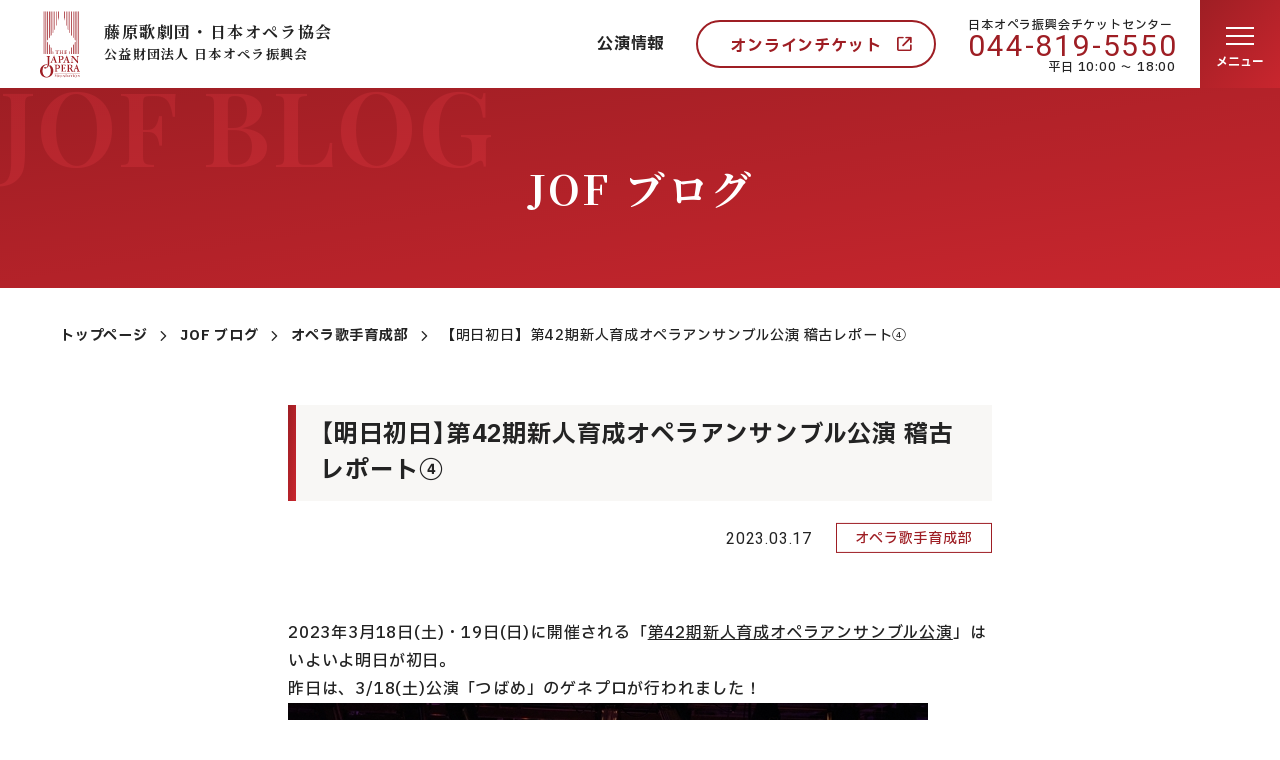

--- FILE ---
content_type: text/html; charset=UTF-8
request_url: https://www.jof.or.jp/blog/1000_training/5582-20230317
body_size: 65374
content:
<!doctype html>
<html lang="ja">
<head>
<meta charset="UTF-8">
<title>【明日初日】第42期新人育成オペラアンサンブル公演 稽古レポート④｜JOF 公益財団法人日本オペラ振興会</title>
<!-- Global site tag (gtag.js) - Google Analytics -->
<script async src="https://www.googletagmanager.com/gtag/js?id=G-H4W2MHPJHZ"></script>
<script>
  window.dataLayer = window.dataLayer || [];
  function gtag(){dataLayer.push(arguments);}
  gtag('js', new Date());

  gtag('config', 'G-H4W2MHPJHZ');
</script>
<link rel="canonical" href="https://www.jof.or.jp/blog/1000_training/5582-20230317">
<meta name="description" content="2023年3月18日(土)・19日(日)に開催される「第42期新人育成オペラアンサンブル公演」はいよいよ明日が初日。 昨日は、3/18(土)公演「つばめ」のゲネプロが行われました！ 今日お見せできるのはここまで！素敵な世…">
<meta name="viewport" content="width=device-width, initial-scale=1">
<meta name="format-detection" content="telephone=no">
<!--OGP-->
<meta property="og:title" content="【明日初日】第42期新人育成オペラアンサンブル公演 稽古レポート④｜JOF 公益財団法人日本オペラ振興会">
<meta property="og:type" content="article">
<meta property="og:url" content="https://www.jof.or.jp/blog/1000_training/5582-20230317">
<meta property="og:image" content="https://www.jof.or.jp/_app/wp-content/themes/jof2023/img/common/ogp.png">
<meta property="og:site_name" content="JOF 公益財団法人日本オペラ振興会">
<meta property="og:description" content="2023年3月18日(土)・19日(日)に開催される「第42期新人育成オペラアンサンブル公演」はいよいよ明日が初日。 昨日は、3/18(土)公演「つばめ」のゲネプロが行われました！ 今日お見せできるのはここまで！素敵な世…">
<meta property="og:locale" content="ja_JP">
<!-- <meta name="twitter:card" content="summary_large_image"> -->
<!--/OGP-->

<link href="https://www.jof.or.jp/_app/wp-content/themes/jof2023/img/favicon.ico" rel="shortcut icon">
<link rel="preconnect" href="https://fonts.googleapis.com">
<link rel="preconnect" href="https://fonts.gstatic.com" crossorigin>
<!-- <link href="https://fonts.googleapis.com/css2?family=IBM+Plex+Sans+JP:wght@400;500;700&family=Roboto:wght@400;500;700&family=Squada+One&display=swap" rel="stylesheet"> -->
<link href="https://fonts.googleapis.com/css2?family=IBM+Plex+Sans+JP:wght@500;700&family=Noto+Serif+JP:wght@500;700&family=Roboto:wght@400;500&family=Squada+One&family=Playfair+Display:wght@600&display=swap" rel="stylesheet">
<link rel="stylesheet" href="https://fonts.googleapis.com/css2?family=Material+Symbols+Rounded:opsz,wght,FILL,GRAD@20..48,100..700,0..1,-50..200" />
<meta name='robots' content='max-image-preview:large' />
<link rel='stylesheet' id='wp-block-library-css' href='https://www.jof.or.jp/_app/wp-includes/css/dist/block-library/style.min.css?ver=6.3.1' type='text/css' media='all' />
<style id='global-styles-inline-css' type='text/css'>
body{--wp--preset--color--black: #000000;--wp--preset--color--cyan-bluish-gray: #abb8c3;--wp--preset--color--white: #ffffff;--wp--preset--color--pale-pink: #f78da7;--wp--preset--color--vivid-red: #cf2e2e;--wp--preset--color--luminous-vivid-orange: #ff6900;--wp--preset--color--luminous-vivid-amber: #fcb900;--wp--preset--color--light-green-cyan: #7bdcb5;--wp--preset--color--vivid-green-cyan: #00d084;--wp--preset--color--pale-cyan-blue: #8ed1fc;--wp--preset--color--vivid-cyan-blue: #0693e3;--wp--preset--color--vivid-purple: #9b51e0;--wp--preset--color--foreground: #232323;--wp--preset--color--background: #ffffff;--wp--preset--color--primary: #9E1E24;--wp--preset--color--secondary: #B88B23;--wp--preset--color--tertiary: #898989;--wp--preset--gradient--vivid-cyan-blue-to-vivid-purple: linear-gradient(135deg,rgba(6,147,227,1) 0%,rgb(155,81,224) 100%);--wp--preset--gradient--light-green-cyan-to-vivid-green-cyan: linear-gradient(135deg,rgb(122,220,180) 0%,rgb(0,208,130) 100%);--wp--preset--gradient--luminous-vivid-amber-to-luminous-vivid-orange: linear-gradient(135deg,rgba(252,185,0,1) 0%,rgba(255,105,0,1) 100%);--wp--preset--gradient--luminous-vivid-orange-to-vivid-red: linear-gradient(135deg,rgba(255,105,0,1) 0%,rgb(207,46,46) 100%);--wp--preset--gradient--very-light-gray-to-cyan-bluish-gray: linear-gradient(135deg,rgb(238,238,238) 0%,rgb(169,184,195) 100%);--wp--preset--gradient--cool-to-warm-spectrum: linear-gradient(135deg,rgb(74,234,220) 0%,rgb(151,120,209) 20%,rgb(207,42,186) 40%,rgb(238,44,130) 60%,rgb(251,105,98) 80%,rgb(254,248,76) 100%);--wp--preset--gradient--blush-light-purple: linear-gradient(135deg,rgb(255,206,236) 0%,rgb(152,150,240) 100%);--wp--preset--gradient--blush-bordeaux: linear-gradient(135deg,rgb(254,205,165) 0%,rgb(254,45,45) 50%,rgb(107,0,62) 100%);--wp--preset--gradient--luminous-dusk: linear-gradient(135deg,rgb(255,203,112) 0%,rgb(199,81,192) 50%,rgb(65,88,208) 100%);--wp--preset--gradient--pale-ocean: linear-gradient(135deg,rgb(255,245,203) 0%,rgb(182,227,212) 50%,rgb(51,167,181) 100%);--wp--preset--gradient--electric-grass: linear-gradient(135deg,rgb(202,248,128) 0%,rgb(113,206,126) 100%);--wp--preset--gradient--midnight: linear-gradient(135deg,rgb(2,3,129) 0%,rgb(40,116,252) 100%);--wp--preset--font-size--small: 0.875rem;--wp--preset--font-size--medium: 20px;--wp--preset--font-size--large: 1.125rem;--wp--preset--font-size--x-large: clamp(1.75rem, 3vw, 2.25rem);--wp--preset--font-size--normal: 1rem;--wp--preset--spacing--20: 0.44rem;--wp--preset--spacing--30: 0.67rem;--wp--preset--spacing--40: 1rem;--wp--preset--spacing--50: 1.5rem;--wp--preset--spacing--60: 2.25rem;--wp--preset--spacing--70: 3.38rem;--wp--preset--spacing--80: 5.06rem;--wp--preset--shadow--natural: 6px 6px 9px rgba(0, 0, 0, 0.2);--wp--preset--shadow--deep: 12px 12px 50px rgba(0, 0, 0, 0.4);--wp--preset--shadow--sharp: 6px 6px 0px rgba(0, 0, 0, 0.2);--wp--preset--shadow--outlined: 6px 6px 0px -3px rgba(255, 255, 255, 1), 6px 6px rgba(0, 0, 0, 1);--wp--preset--shadow--crisp: 6px 6px 0px rgba(0, 0, 0, 1);}body { margin: 0; }.wp-site-blocks > .alignleft { float: left; margin-right: 2em; }.wp-site-blocks > .alignright { float: right; margin-left: 2em; }.wp-site-blocks > .aligncenter { justify-content: center; margin-left: auto; margin-right: auto; }:where(.is-layout-flex){gap: 0.5em;}:where(.is-layout-grid){gap: 0.5em;}body .is-layout-flow > .alignleft{float: left;margin-inline-start: 0;margin-inline-end: 2em;}body .is-layout-flow > .alignright{float: right;margin-inline-start: 2em;margin-inline-end: 0;}body .is-layout-flow > .aligncenter{margin-left: auto !important;margin-right: auto !important;}body .is-layout-constrained > .alignleft{float: left;margin-inline-start: 0;margin-inline-end: 2em;}body .is-layout-constrained > .alignright{float: right;margin-inline-start: 2em;margin-inline-end: 0;}body .is-layout-constrained > .aligncenter{margin-left: auto !important;margin-right: auto !important;}body .is-layout-constrained > :where(:not(.alignleft):not(.alignright):not(.alignfull)){max-width: var(--wp--style--global--content-size);margin-left: auto !important;margin-right: auto !important;}body .is-layout-constrained > .alignwide{max-width: var(--wp--style--global--wide-size);}body .is-layout-flex{display: flex;}body .is-layout-flex{flex-wrap: wrap;align-items: center;}body .is-layout-flex > *{margin: 0;}body .is-layout-grid{display: grid;}body .is-layout-grid > *{margin: 0;}body{padding-top: 0px;padding-right: 0px;padding-bottom: 0px;padding-left: 0px;}a:where(:not(.wp-element-button)){text-decoration: underline;}.wp-element-button, .wp-block-button__link{background-color: #32373c;border-width: 0;color: #fff;font-family: inherit;font-size: inherit;line-height: inherit;padding: calc(0.667em + 2px) calc(1.333em + 2px);text-decoration: none;}.has-black-color{color: var(--wp--preset--color--black) !important;}.has-cyan-bluish-gray-color{color: var(--wp--preset--color--cyan-bluish-gray) !important;}.has-white-color{color: var(--wp--preset--color--white) !important;}.has-pale-pink-color{color: var(--wp--preset--color--pale-pink) !important;}.has-vivid-red-color{color: var(--wp--preset--color--vivid-red) !important;}.has-luminous-vivid-orange-color{color: var(--wp--preset--color--luminous-vivid-orange) !important;}.has-luminous-vivid-amber-color{color: var(--wp--preset--color--luminous-vivid-amber) !important;}.has-light-green-cyan-color{color: var(--wp--preset--color--light-green-cyan) !important;}.has-vivid-green-cyan-color{color: var(--wp--preset--color--vivid-green-cyan) !important;}.has-pale-cyan-blue-color{color: var(--wp--preset--color--pale-cyan-blue) !important;}.has-vivid-cyan-blue-color{color: var(--wp--preset--color--vivid-cyan-blue) !important;}.has-vivid-purple-color{color: var(--wp--preset--color--vivid-purple) !important;}.has-foreground-color{color: var(--wp--preset--color--foreground) !important;}.has-background-color{color: var(--wp--preset--color--background) !important;}.has-primary-color{color: var(--wp--preset--color--primary) !important;}.has-secondary-color{color: var(--wp--preset--color--secondary) !important;}.has-tertiary-color{color: var(--wp--preset--color--tertiary) !important;}.has-black-background-color{background-color: var(--wp--preset--color--black) !important;}.has-cyan-bluish-gray-background-color{background-color: var(--wp--preset--color--cyan-bluish-gray) !important;}.has-white-background-color{background-color: var(--wp--preset--color--white) !important;}.has-pale-pink-background-color{background-color: var(--wp--preset--color--pale-pink) !important;}.has-vivid-red-background-color{background-color: var(--wp--preset--color--vivid-red) !important;}.has-luminous-vivid-orange-background-color{background-color: var(--wp--preset--color--luminous-vivid-orange) !important;}.has-luminous-vivid-amber-background-color{background-color: var(--wp--preset--color--luminous-vivid-amber) !important;}.has-light-green-cyan-background-color{background-color: var(--wp--preset--color--light-green-cyan) !important;}.has-vivid-green-cyan-background-color{background-color: var(--wp--preset--color--vivid-green-cyan) !important;}.has-pale-cyan-blue-background-color{background-color: var(--wp--preset--color--pale-cyan-blue) !important;}.has-vivid-cyan-blue-background-color{background-color: var(--wp--preset--color--vivid-cyan-blue) !important;}.has-vivid-purple-background-color{background-color: var(--wp--preset--color--vivid-purple) !important;}.has-foreground-background-color{background-color: var(--wp--preset--color--foreground) !important;}.has-background-background-color{background-color: var(--wp--preset--color--background) !important;}.has-primary-background-color{background-color: var(--wp--preset--color--primary) !important;}.has-secondary-background-color{background-color: var(--wp--preset--color--secondary) !important;}.has-tertiary-background-color{background-color: var(--wp--preset--color--tertiary) !important;}.has-black-border-color{border-color: var(--wp--preset--color--black) !important;}.has-cyan-bluish-gray-border-color{border-color: var(--wp--preset--color--cyan-bluish-gray) !important;}.has-white-border-color{border-color: var(--wp--preset--color--white) !important;}.has-pale-pink-border-color{border-color: var(--wp--preset--color--pale-pink) !important;}.has-vivid-red-border-color{border-color: var(--wp--preset--color--vivid-red) !important;}.has-luminous-vivid-orange-border-color{border-color: var(--wp--preset--color--luminous-vivid-orange) !important;}.has-luminous-vivid-amber-border-color{border-color: var(--wp--preset--color--luminous-vivid-amber) !important;}.has-light-green-cyan-border-color{border-color: var(--wp--preset--color--light-green-cyan) !important;}.has-vivid-green-cyan-border-color{border-color: var(--wp--preset--color--vivid-green-cyan) !important;}.has-pale-cyan-blue-border-color{border-color: var(--wp--preset--color--pale-cyan-blue) !important;}.has-vivid-cyan-blue-border-color{border-color: var(--wp--preset--color--vivid-cyan-blue) !important;}.has-vivid-purple-border-color{border-color: var(--wp--preset--color--vivid-purple) !important;}.has-foreground-border-color{border-color: var(--wp--preset--color--foreground) !important;}.has-background-border-color{border-color: var(--wp--preset--color--background) !important;}.has-primary-border-color{border-color: var(--wp--preset--color--primary) !important;}.has-secondary-border-color{border-color: var(--wp--preset--color--secondary) !important;}.has-tertiary-border-color{border-color: var(--wp--preset--color--tertiary) !important;}.has-vivid-cyan-blue-to-vivid-purple-gradient-background{background: var(--wp--preset--gradient--vivid-cyan-blue-to-vivid-purple) !important;}.has-light-green-cyan-to-vivid-green-cyan-gradient-background{background: var(--wp--preset--gradient--light-green-cyan-to-vivid-green-cyan) !important;}.has-luminous-vivid-amber-to-luminous-vivid-orange-gradient-background{background: var(--wp--preset--gradient--luminous-vivid-amber-to-luminous-vivid-orange) !important;}.has-luminous-vivid-orange-to-vivid-red-gradient-background{background: var(--wp--preset--gradient--luminous-vivid-orange-to-vivid-red) !important;}.has-very-light-gray-to-cyan-bluish-gray-gradient-background{background: var(--wp--preset--gradient--very-light-gray-to-cyan-bluish-gray) !important;}.has-cool-to-warm-spectrum-gradient-background{background: var(--wp--preset--gradient--cool-to-warm-spectrum) !important;}.has-blush-light-purple-gradient-background{background: var(--wp--preset--gradient--blush-light-purple) !important;}.has-blush-bordeaux-gradient-background{background: var(--wp--preset--gradient--blush-bordeaux) !important;}.has-luminous-dusk-gradient-background{background: var(--wp--preset--gradient--luminous-dusk) !important;}.has-pale-ocean-gradient-background{background: var(--wp--preset--gradient--pale-ocean) !important;}.has-electric-grass-gradient-background{background: var(--wp--preset--gradient--electric-grass) !important;}.has-midnight-gradient-background{background: var(--wp--preset--gradient--midnight) !important;}.has-small-font-size{font-size: var(--wp--preset--font-size--small) !important;}.has-medium-font-size{font-size: var(--wp--preset--font-size--medium) !important;}.has-large-font-size{font-size: var(--wp--preset--font-size--large) !important;}.has-x-large-font-size{font-size: var(--wp--preset--font-size--x-large) !important;}.has-normal-font-size{font-size: var(--wp--preset--font-size--normal) !important;}
.wp-block-navigation a:where(:not(.wp-element-button)){color: inherit;}
:where(.wp-block-post-template.is-layout-flex){gap: 1.25em;}:where(.wp-block-post-template.is-layout-grid){gap: 1.25em;}
:where(.wp-block-columns.is-layout-flex){gap: 2em;}:where(.wp-block-columns.is-layout-grid){gap: 2em;}
.wp-block-pullquote{font-size: 1.5em;line-height: 1.6;}
.wp-block-button .wp-block-button__link{border-radius: 0;}
</style>
<link rel="stylesheet" href="https://www.jof.or.jp/_app/wp-content/themes/jof2023/css/style.css?v=1752572129">
</head>
<body>
  <!-- wrapper -->
  <div id="js-root" class="l-root-container is-loading is-article-blog">
    <!-- header -->
    <header id="js-header" class="l-header ">
      <a href="/" class="l-header__title ">
        <figure class="l-header__logo">
          <svg xmlns="http://www.w3.org/2000/svg" viewBox="0 0 40.01 66.17" width="40" height="67"><path d="m16.02,39.39c-.11.06-.21.14-.3.23-.15.16-.22.36-.32.34-.04-.03,0-.15.03-.26.06-.15.11-.29.15-.45.03-.1.1-.3.14-.3.07,0,.13.04.16.09.05.07.14.12.23.12h2.38c.05-.05.1-.1.15-.16.03-.03.08,0,.09.11s-.04.71-.04.76-.07.12-.11.03-.07-.4-.32-.48c-.27-.05-.54-.06-.81-.03-.04.03-.07.04-.07.24v2.54c.02.06.06.17.14.19s.27.03.32.04.13.1.02.12h-1.58s-.09-.1.01-.11.35.03.44-.22c.02-.22,0-2.65,0-2.65,0,0,.01-.14-.03-.17-.09,0-.69-.02-.69-.02"/><path d="m20.96,42.48c-.12-.02-.32-.05-.35-.16-.04-.07-.06-.15-.06-.24v-2.54h0s.02-.1.04-.14c.04-.11.25-.12.32-.13s.08-.07.05-.1c-.23-.02-.47-.03-.71-.02-.13,0-.61,0-.67.02s0,.1.14.13c.12.02.22.11.25.23v2.54h0v.17s-.02.06-.04.08c-.04.05-.09.09-.15.11-.06.02-.12.02-.19.02-.06,0-.18.05-.12.11.03.02.05.02.08.02h1.39c.07,0,.15-.09.02-.12"/><rect x="20.64" y="40.75" width="1.58" height=".2"/><path d="m23.14,42.46c-.07-.01-.28-.05-.31-.19,0-.07-.02-.2-.02-.2h0v-2.56c0-.05.02-.1.06-.15.05-.07.23-.08.28-.1s.1-.05.1-.08-.15-.03-.15-.03h-1.18s-.07.03-.1.05c-.03.02,0,.07.05.08.07,0,.14.02.21.05.05.03.09.08.12.14,0,.01,0,.02,0,.03v2.58h0c0,.06,0,.13-.01.19-.03.06-.08.1-.13.13-.07.02-.23.05-.27.05-.06,0-.11.03-.09.07.02.04.06.07.11.07h1.42s.05-.02.05-.06-.05-.05-.11-.08"/><path d="m25.74,42.46c-.07-.01-.28-.05-.31-.19,0-.07-.03-.2-.03-.2v-2.56c0-.05.02-.11.06-.15.05-.07.23-.08.27-.1s.1-.05.1-.08-.15-.03-.15-.03h-1.18s-.07.03-.09.05c-.03.02,0,.07.05.08.07,0,.14.02.21.05.05.03.1.08.12.14,0,.01,0,.02,0,.03v2.58h0s.01.16-.01.19c-.03.06-.07.11-.13.13-.07.02-.23.05-.27.05s-.11.03-.09.07c.02.04.06.07.11.07h1.42s.05-.02.04-.06-.04-.05-.11-.08"/><path d="m20.53,40.61s.05.11.1.12.11.07.11.07v.08s-.02.03-.03.03c-.03.02-.11.02-.14.1s-.05,0-.05,0v-.27s.02-.14.02-.14Z"/><path d="m22.21,40.61s-.05.11-.1.12-.11.07-.11.07v.08s.02.03.04.03c.03.02.11.02.14.1s.05,0,.05,0v-.27s-.02-.14-.02-.14Z"/><path d="m26.74,39.16h-1.06l-.31.22c.27,0,.77-.01.84,0,.11.03.21.09.28.18.06.08.11.18.13.28,0,.05.02.1.05.1.03,0,.06-.02.08-.04,0-.02-.01-.74-.01-.74"/><path d="m25.4,40.59s.03.11.08.14c.17.03.34.03.51,0,.12-.06.21-.15.28-.26.02-.06.05-.11.08-.17.01-.02.07-.05.09,0s.02,1.05.02,1.05c0,.04-.05.09-.09.07-.03-.02-.05-.06-.05-.1-.01-.09-.04-.18-.08-.27-.04-.05-.1-.12-.14-.13-.03-.02-.07-.03-.1-.04h-.45s-.09.07-.12.12c-.03.07-.04.11-.04.11l-.1-.26v-.18l.11-.1Z"/><path d="m25.43,42.45c.02.06.05.11.1.15h1.07s.1-.07.11-.11c.02-.06.06-.23.07-.28s.05-.3.05-.33,0-.1-.03-.09-.05.06-.08.12c-.08.11-.16.22-.25.31-.08.08-.18.14-.29.18-.06.01-.12.02-.18.02-.1,0-.2,0-.29,0-.06-.02-.13-.05-.18-.08-.05-.05-.08-.1-.11-.16-.02.09,0,.19.02.28"/><path d="m6.85,44.95s-.32.02-.32-.07-.02-.22.06-.25c.21-.04.42-.06.63-.05h2.57c.09.02.17.06.25.11,0,0,.09.2-.02.25-.19.07-.39.14-.57.23-.09.08-.15.2-.16.32v3.71s-.04,3.09-.06,3.2c-.01.06-.02.39-.09.74-.05.24-.12.47-.22.7-.13.34-.29.68-.47,1-.11.12-.58.77-.81.99s-.7.66-.84.76c-.25.15-.52.28-.79.4-.34.15-.71.19-1.08.14-.4-.06-.71-.38-.75-.79,0-.29.14-.56.38-.72.25-.11.53-.13.79-.05.2.09.35.26.41.47.06.13.17.23.3.27.11,0,.23-.03.33-.09.09-.06.16-.18.23-.24.22-.22.4-.47.54-.75.2-.46.33-.94.41-1.43.05-.56.11-1.68.12-2.06s0-5.71,0-5.78c0-.22-.03-.44-.11-.64-.1-.13-.24-.23-.39-.29l-.34-.05"/><path d="m6.91,53.51l.09-.58c-.66.02-1.32.08-1.97.18-.79.24-1.54.58-2.24,1.01-.75.57-1.39,1.27-1.87,2.08-.51.9-.82,1.91-.9,2.94-.06,1.01.08,2.02.41,2.98.46,1.08,1.18,2.04,2.09,2.78,1.37.96,3.04,1.4,4.7,1.24,1.44-.19,2.8-.79,3.9-1.74,1.32-1.23,2.11-2.93,2.19-4.74.05-1.23-.23-2.44-.79-3.53-.61-1.16-1.59-2.08-2.78-2.62-.09.44-.24.85-.46,1.24.61.73,1.06,1.59,1.31,2.51.3,1.26.33,2.57.09,3.84-.34,1.47-.86,3.5-2.97,4.23-1.28.4-2.68.02-3.57-.99-1.2-1.55-1.77-3.5-1.58-5.46.16-3.28,1.67-4.43,1.87-4.63.73-.51,1.61-.78,2.5-.75"/><path d="m17.15,51.21c-.16-.06-.32-.12-.47-.2-.13-.13-.24-.27-.33-.44-.03-.09-.28-.8-.3-.88s-.5-1.44-.53-1.54-.81-2.35-.85-2.46-.38-1.15-.43-1.35-.16-.21-.21-.2c-.1.09-.17.2-.2.32-.03.13-.33.83-.36.92s-.34.74-.38.84-.75,1.72-.79,1.85-.77,1.76-.81,1.88c-.12.29-.26.57-.43.83-.15.17-.34.3-.55.38-.09,0-.18.02-.25.07-.09.09.02.18.09.2.16.02.32.02.48,0,.14-.02.65-.04.75-.04s.72.04.83.04.25,0,.26-.13-.18-.14-.32-.18c-.18-.05-.34-.14-.47-.27-.07-.11.04-.4.07-.5s.43-1.26.52-1.42c.06-.12.17-.19.3-.2.07,0,.43-.02.66-.02.28,0,.56.02.84.06.09.02.15.12.18.2s.2.45.25.59.3.9.34,1.06.07.3-.05.38c-.09.06-.2.1-.31.12-.11,0-.22,0-.32.02-.15.05-.07.2,0,.25.21.04.43.05.64.02.11-.02.92.02,1.04.02s.83.04.95.04.25,0,.28-.09-.09-.16-.16-.18m-3.14-2.91c-.2.02-1.06-.04-1.06-.04-.06.01-.11-.03-.13-.08,0-.01,0-.03,0-.04.06-.24.14-.48.23-.72.05-.14.23-.61.25-.68.04-.13.1-.25.18-.36.05-.03.12-.03.17.13s.35.9.38,1.04.16.5.16.55,0,.18-.19.2"/><path d="m22.88,45.06c-.48-.29-1.02-.47-1.58-.52-.09,0-1.69.05-1.83.05s-1.24-.03-1.36,0-.02.18-.02.18c0,0,.2.05.27.07.15.04.3.09.43.16.11.13.18.28.2.45v5.04c0,.17-.04.33-.15.46-.17.13-.36.22-.57.25-.2.05-.11.18-.05.21.16.03.32.03.48,0,.14-.02,1.02,0,1.21,0s.99.05,1.08.05c.09,0,.15-.09.14-.18-.02-.07-.11-.12-.36-.16-.19-.01-.37-.1-.5-.24-.09-.15-.13-.32-.12-.5v-1.97c0-.2.18-.16.25-.13.24.1.5.18.75.24.58.09,1.16-.05,1.63-.4.46-.38.74-.93.79-1.53.03-.6-.22-1.18-.68-1.56m-.72,2.35c-.21.36-.57.61-.99.68-.27.02-.53-.02-.79-.11-.11-.07-.27-.12-.27-.39s-.02-2.21-.02-2.21c0-.09.04-.19.08-.27.13-.14.3-.22.48-.23.33-.03.66.04.93.21.29.22.51.51.64.84.12.49.09,1-.07,1.47"/><path d="m30,51.36c-.07-.04-.2-.09-.38-.16-.18-.1-.34-.25-.47-.41-.07-.09-.39-1.11-.45-1.27s-1.13-3.3-1.16-3.44-.47-1.38-.51-1.53-.14-.36-.22-.36-.14.12-.18.18c-.1.21-.18.43-.25.65-.04.12-.34.73-.39.91s-.92,2.12-.99,2.33-.77,1.76-.88,1.99c-.12.26-.27.5-.46.72-.13.12-.29.21-.47.27-.08,0-.16.04-.22.09-.11.09.06.16.14.16.19,0,.37,0,.56-.02.11-.02.61-.02.77-.02s.74.05.86.04.09-.16.06-.24-.32-.12-.44-.14c-.14-.03-.26-.11-.34-.23-.06-.11.03-.32.07-.43s.49-1.31.56-1.47c.06-.1.16-.18.27-.21h.59c.12,0,.75.04.92.05s.32.45.36.54c.17.46.32.94.43,1.42.05.18-.06.36-.24.41-.01,0-.02,0-.03,0-.09.04-.34-.04-.45.04s0,.21.05.23c.18.02.37.04.56.04.12,0,.71-.02.88-.02s1.2.07,1.35.07.16-.15.09-.18m-3.12-3.05c-.22.04-.44.05-.66.04-.09,0-.41-.01-.49-.01s-.25,0-.16-.31c0,0,.25-.63.3-.79s.24-.57.27-.65.16-.34.25-.09.48,1.31.5,1.42.09.34-.02.39"/><path d="m31.01,44.93s-.17-.05-.18-.14c-.02-.07.03-.14.1-.16,0,0,.02,0,.02,0,.07,0,.48.02.57.02s1.07-.02,1.18-.02h.46c.06,0,.2.23.25.3s1.29,1.61,1.36,1.68,1.33,1.54,1.38,1.6.95,1.07.95,1.07l.18.2c.04.05.08.1.12.14.04.02.11.02.11-.25s0-3.59-.02-3.75c0-.18-.07-.35-.18-.5-.11-.08-.23-.14-.36-.16-.05,0-.38-.02-.43-.02s-.11-.11-.11-.16c.01-.08.08-.13.16-.12.11,0,.68.05.77.05.18,0,.74-.04.85-.04s.45-.05.56-.05.25.04.25.11-.05.12-.16.14c-.17.01-.33.06-.49.13-.13.12-.23.27-.29.43-.04.16-.09,1.47-.09,1.62s-.04,1.42-.04,1.56-.02,1-.02,1.1v1.9c0,.09-.04.29-.12.3s-.2-.13-.27-.2-.75-.88-.81-.95-1.04-1.18-1.13-1.29-1.09-1.26-1.18-1.38-.82-.95-.91-1.04-.61-.7-.67-.75-.27-.3-.32-.35-.18-.12-.18.07v1.82c0,.1,0,2.49.02,2.62.03.18.11.34.23.47.14.11.3.2.47.27.09.04.4.04.47.14s.04.16-.05.22-.36-.05-.67-.05-1.02-.04-1.15-.02-.47.04-.56.05-.38,0-.36-.15.16-.12.27-.16c.16-.03.32-.08.47-.15.17-.11.29-.27.34-.47.04-.18.04-1.67.04-1.93s.04-2.08.06-2.23c.03-.36.03-.73,0-1.1-.05-.13-.14-.24-.25-.32-.22-.05-.44-.09-.66-.11"/><path d="m19.72,54.19c-.28-.3-.63-.54-1.02-.69-.37-.08-.75-.13-1.13-.14-.09,0-1.21.04-1.31.04s-.95-.02-1.04-.02-.46-.02-.52-.02c-.08,0-.15.05-.18.12-.06.09.12.13.12.13,0,0,.24.05.32.07.12.02.24.07.34.12.12.07.12.33.12.4v3.78c0,.16.02,1.15.02,1.33-.01.15-.05.3-.13.43-.06.08-.14.14-.23.18-.08.04-.25.07-.42.14s.02.16.07.18c.17.01.33,0,.5-.02.13-.02.54-.02.7-.02s.81.04.92.04.59.04.66.02c.06,0,.11-.06.11-.12,0-.07-.16-.17-.25-.17-.19-.02-.38-.06-.55-.14-.1-.08-.17-.2-.18-.32,0-.09-.02-.55-.02-.68s0-1.31-.01-1.49.09-.2.14-.21c.32.09.65.17.99.23.47.07.95-.02,1.36-.25.44-.32.75-.77.89-1.29.13-.56.02-1.15-.29-1.63m-.99,1.72c-.04.3-.21.57-.47.74-.2.15-.43.23-.68.24-.25.02-.49-.02-.72-.11-.11-.07-.23-.14-.25-.25-.01-.11-.01-.21,0-.32,0-.11-.02-1.12-.02-1.2s.02-.72.02-.79,0-.34.16-.41c.67-.27,1.43-.02,1.81.59.21.48.26,1.02.14,1.53"/><path d="m21.01,53.28c.2,0,.4,0,.59.03.11.02,1.17.05,1.29.05s1.1.02,1.24.02,1.04.02,1.1.02.25-.02.3-.02.13.1.13.18-.03.36-.03.49v.59c0,.06.01.24-.07.25s-.15-.16-.18-.3c-.07-.25-.21-.47-.42-.63-.32-.18-.69-.27-1.06-.27-.28-.03-.57,0-.82.12-.11.09-.09.38-.11.59s-.01,1.13,0,1.28.02.45.04.54.04.21.27.25c.35.05.71.01,1.04-.11.18-.11.32-.28.4-.48.07-.1.11-.34.16-.34s.16-.09.18.05-.02.77-.02.95.02.93.04,1.02.01.32-.06.36-.18-.04-.21-.16-.07-.52-.23-.65c-.2-.17-.44-.28-.7-.3-.25-.03-.5,0-.74.06-.08.11-.12.24-.13.38-.02.16-.04.75-.04.84s.02,1.02.02,1.11c.01.16.07.32.16.45.13.16.33.25.54.25.33.02.66-.04.97-.16.41-.19.74-.51.95-.91.04-.05.07-.25.12-.25s.16-.05.14.18c-.03.23-.09.46-.16.68-.02.07-.11.52-.12.58s-.03.2-.14.21-.9-.03-1.02-.02-1.43-.06-1.62-.06-1.02-.02-1.22.02c-.22.03-.44.05-.66.05-.11,0-.35-.1-.18-.2.17-.07.34-.12.52-.14.13-.02.25-.08.36-.15.12-.12.18-.29.16-.46v-2.33c0-.21-.02-1.69-.02-1.81s.02-.91,0-1.02-.07-.32-.2-.4c-.15-.06-.32-.1-.48-.13-.09-.02-.2-.07-.2-.16s0-.09.12-.14"/><path d="m39.9,60.02c-.19-.06-.38-.13-.56-.22-.18-.09-.37-.52-.47-.73-.05-.14-.39-1.22-.43-1.35s-.59-1.79-.62-1.88-.54-1.63-.59-1.74-.27-.88-.36-1.08-.21-.03-.25.02-.11.27-.16.4-.25.59-.29.7-.34.79-.39.9-.61,1.47-.68,1.63-.43,1.04-.5,1.2-.68,1.51-.74,1.62c-.1.17-.25.31-.43.39-.14.02-.28,0-.39-.08-.17-.11-.33-.24-.47-.39-.07-.07-.61-1.09-.66-1.18s-.52-.98-.63-1.22c-.04-.07-.13-.14-.13-.25.01-.11.06-.2.14-.27.06-.04.29-.14.38-.2.36-.18.6-.55.62-.95.1-.4.04-.83-.18-1.18-.18-.25-.4-.46-.66-.63-.3-.1-.6-.16-.91-.18-.14,0-1.27.04-1.43.04s-1.13-.02-1.28-.02-.61-.02-.72,0c-.06,0-.11.02-.16.05-.07.05-.02.16.03.22.16.05.33.08.5.09.15.04.27.14.34.27.04.31.06.63.05.95v2.08c0,.2.02,2.33,0,2.48-.05.17-.17.31-.34.38-.15.05-.42.03-.61.1s-.06.23.02.25c.21.03.43.03.65,0,.23-.04,1.74.04,1.85.04.2.01.4,0,.59-.02.13-.03.03-.2-.04-.25-.14-.05-.3-.08-.45-.09-.13-.02-.24-.09-.32-.18-.08-.11-.13-.25-.14-.39-.02-.15.02-1.99.02-2.16s.12-.23.27-.25c.13,0,.26.02.38.07.13.08.25.17.36.29.11.11.59,1.13.7,1.33s.45.87.57,1.2c.16.43.38.45.45.45.21,0,.42,0,.63-.04.16-.04,1.04-.02,1.2-.02s1.02.02,1.13.02.49.04.56-.04-.02-.2-.07-.22c-.12-.04-.24-.07-.36-.09-.14-.03-.27-.12-.36-.23-.09-.11,0-.23.04-.4.04-.09.43-1.17.55-1.45.08-.19.27-.3.47-.27.11,0,.79.01.97,0,.18-.02.35.03.5.12.1.16.19.34.25.52.05.14.29.9.36,1.13.07.15.06.33-.02.48-.07.11-.3.13-.39.15s-.23,0-.29.07.06.2.11.21c.17.03.35.03.52.02.3-.03.61-.03.92-.02.22.01.97.05,1.09.05s.31-.02.34-.07c.04-.07,0-.16-.07-.2,0,0,0,0,0,0m-9.19-3.68c-.32.2-.71.28-1.09.22-.22-.04-.33-.04-.41-.14-.08-.12-.11-.26-.09-.4,0-.12-.01-1.11-.01-1.29s.01-.81.01-.81c.03-.13.15-.22.29-.22.35-.05.71-.02,1.04.1.38.19.65.54.74.95.05.43.04,1.29-.47,1.58m6.05.77c-.09.02-.7,0-.81,0s-.38.02-.41-.04c-.05-.09-.06-.2-.04-.3,0,0,.25-.66.29-.77s.25-.63.27-.7.12-.2.18-.18.09.14.14.3.29.83.31.9.14.47.16.54,0,.23-.09.25"/><rect x="14.55" y="61.96" width="25.46" height=".21"/><path d="m14.64,63.43s.56.02.64.02h.88v.5c-.07-.18-.21-.36-.32-.38s-.45-.07-.5-.02c-.04.19-.05.39-.04.59l.02.25c.13,0,.3.04.39-.02.1-.06.18-.15.24-.25v.73c-.05-.16-.16-.3-.24-.32s-.39-.05-.41,0,0,.52,0,.65-.04.27.04.3c.11.05.22.09.34.13h-1.11c.18-.02.32-.07.35-.21s0-1.06,0-1.18.02-.46,0-.54.04-.12-.27-.25"/><path d="m19.05,64.1c-.16-.34-.47-.59-.83-.68-.35-.06-.72,0-1.02.2-.3.26-.47.63-.47,1.02,0,.58.44,1.07,1.02,1.11.4.04.8-.1,1.07-.39.27-.36.35-.83.22-1.26m-.49,1.04c-.18.38-.5.72-.97.43-.27-.23-.42-.56-.43-.92-.02-.34.07-.69.27-.97.27-.26.71-.25.97.02,0,0,.01.01.02.02.28.42.33.95.14,1.42"/><path d="m19.56,63.59v-.11h.99v.09c-.09,0-.23.03-.27.11-.03.18-.04.36-.03.54-.01.36,0,.73.03,1.09.03.14.12.25.25.31.2.05.42.05.62,0,.16-.05.28-.18.34-.34.04-.17.04-1.53.04-1.53-.05-.11-.16-.19-.28-.2-.01-.02-.02-.05-.01-.07h.73v.08c-.11.01-.21.04-.24.09-.04.07-.06.16-.05.24,0,.16-.01,1.25-.03,1.32-.04.17-.14.33-.28.43-.21.09-.43.14-.66.13-.34.02-.65-.16-.82-.44-.03-.31-.04-.63-.03-.94,0-.1.01-.57,0-.62s.04-.2-.29-.19"/><path d="m22.34,65.66s.2-.02.25-.09c.07-.13.11-.28.11-.43,0-.12.03-1.08.03-1.15,0-.1,0-.2-.03-.3-.03-.05-.11-.11-.3-.11,0-.03-.02-.06-.04-.09h.75s.59.73.65.79.74.84.74.84l.05-.02v-1.36c-.02-.08-.08-.14-.16-.15h-.18v-.1s.36.02.43.02.38-.04.38-.04v.07c-.09.02-.27.02-.27.22s-.04.92-.04.92l-.02,1.17-.09-.02c-.14-.18-.86-1-.97-1.13s-.68-.78-.68-.78c-.06-.04-.09-.04-.09.08s-.04,1.22-.02,1.31.02.2.12.25.27.12.27.12h-.74l-.17-.03Z"/><path d="m37.3,65.66s.2-.02.25-.09c.07-.14.1-.28.11-.43,0-.12.04-1.08.04-1.15,0-.1,0-.2-.04-.3-.04-.05-.11-.11-.31-.11,0-.03-.02-.06-.04-.09h.75s.59.73.65.79.73.84.73.84l.05-.02v-1.36c-.02-.08-.08-.14-.16-.15h-.18v-.09s.36.02.43.02.37-.04.37-.04v.07c-.09.02-.27.02-.27.22s-.04.92-.04.92l-.02,1.17-.09-.02c-.14-.18-.86-1-.97-1.13s-.68-.78-.68-.78c-.05-.04-.09-.04-.09.08s-.04,1.22-.02,1.31.02.2.12.25.27.12.27.12h-.74l-.16-.03Z"/><path d="m27.53,63.72c-.19-.14-.4-.25-.63-.31-.13,0-1.15.02-1.35.02l-.09.09c.07,0,.14.02.21.02.11,0,.09.11.11.16,0,.11,0,.22,0,.33v1.09c0,.15-.02.29-.06.43-.07.06-.16.11-.25.14,0,0,.36-.02.43-.02s.41.04.77.04c.24.02.48-.04.69-.16.31-.19.51-.53.52-.89.02-.35-.11-.69-.36-.93m-.18,1.42c-.12.2-.25.41-.47.47s-.54.02-.61-.09c-.06-.12-.1-.26-.09-.4,0-.11.02-.83.02-.83v-.68s.07-.07.12-.09c.16-.03.33-.02.49.05.3.11.53.35.63.65.09.3.06.63-.09.91"/><path d="m30.1,65.55c-.09-.17-.16-.34-.21-.52-.04-.11-.23-.75-.29-.92-.08-.26-.18-.52-.31-.77-.05-.05-.21.38-.25.47s-.32.84-.39,1c-.1.25-.21.49-.34.73-.08.06-.17.11-.27.14h.81c-.07-.04-.14-.07-.22-.09-.09-.02-.05-.11-.05-.16.03-.14.08-.27.14-.4.03-.09.1-.16.18-.2,0,0,.34-.02.45-.02s.11.09.15.16c.07.17.13.34.16.52,0,.11-.13.14-.27.2,0,0,.77.02,1.01,0-.1-.04-.2-.1-.29-.16m-.84-.8c-.1,0-.2-.02-.31-.03-.05,0-.07-.06-.05-.11,0,0,.09-.29.12-.36s.09-.2.12-.12.14.36.18.43.04.2-.07.2"/><path d="m30.44,63.7s.05-.22.05-.24.08-.15.12-.11c.06.06.14.11.23.14.08.02.99,0,1.09,0h.38s.1-.01.12-.05.1-.13.11-.07c.01.19,0,.39-.04.58-.03.04-.04-.03-.05-.07-.04-.09-.1-.16-.17-.21-.15-.03-.31-.04-.46-.04-.07,0-.14.05-.14.12,0,0,0,.02,0,.03v1.62c0,.07.03.14.09.17.08.04.23.04.24.08s-.04.07-.1.07-.28-.01-.38-.01c-.12,0-.24,0-.36,0-.08,0-.15.01-.23.01,0,0,0-.09.15-.11.1-.04.15-.05.16-.14s.01-.54.01-.69.02-.96.01-1.01c-.01-.08-.08-.14-.16-.15-.13,0-.27,0-.39.05-.09.05-.17.11-.23.19-.01.04-.11.18-.14.12,0-.1.03-.2.09-.28"/><path d="m33.03,63.53l-.02-.07.93-.03v.09c-.06,0-.2-.01-.23.05-.03.08-.04.17-.04.25v1.51s-.01.14.04.18c.05.06.13.1.22.11.02.02.02.05.01.08l-1-.02v-.07c.1,0,.2-.03.28-.09.04-.11.06-.22.05-.34,0-.13,0-1.46,0-1.46-.02-.06-.02-.12-.07-.15-.06-.02-.11-.04-.17-.05"/><path d="m36.51,63.71c-.53-.44-1.31-.36-1.75.17-.18.22-.28.49-.28.78,0,.36.17.71.46.93.45.32,1.05.32,1.5,0,.19-.15.32-.35.39-.58.15-.45.03-.95-.31-1.29m-.24,1.67c-.17.31-.55.42-.86.25-.09-.05-.16-.12-.22-.2-.29-.38-.23-.51-.23-.51-.07-.38,0-.78.19-1.12.27-.29.72-.31,1.01-.05.02.01.03.03.05.05.29.48.31,1.08.05,1.58"/><path d="m12.65,39.17v3.4h.54s.08-.07.11-.12v-1.64c-.16-.44-.38-1.03-.65-1.64"/><path d="m11.18,36.18c-.08-.1-.21-.31-.38-.57v6.96h.7v-5.84c-.1-.19-.21-.37-.32-.55"/><path d="m9.1,32.91v9.65h.56v-8.78c-.18-.28-.37-.58-.56-.87"/><path d="m7.3,30.22v12.35h.65v-11.41c-.23-.35-.45-.67-.65-.93"/><rect x="3.71" y="0" width=".65" height="42.56"/><rect x="5.51" y="0" width=".65" height="42.56"/><path d="m7.3,0v29.08c.19-.21.42-.48.67-.79V0h-.67Z"/><path d="m14.44,0v18.89c.21-.43.43-.89.65-1.36V0h-.65Z"/><path d="m16.24,0v14.8c.19-.49.37-.98.54-1.45.02-.07.04-.14.07-.21V0h-.61Z"/><path d="m18.64,0h-.58v9.06c.31-1.24.5-2.19.58-2.67V0Z"/><path d="m12.65,0v21.97c.08-.12.17-.25.25-.36.13-.19.26-.4.39-.61V0h-.64Z"/><path d="m10.8,0v24.57c.23-.32.46-.64.7-.97V0h-.7Z"/><path d="m9.12,0v26.83c.17-.23.35-.47.54-.71V0h-.54Z"/><path d="m13.29,42.44l.03-1.53s-.02-.07-.03-.1v1.63Z"/><path d="m30.09,39.17v3.4h-.54s-.08-.07-.1-.12v-1.64c.15-.44.38-1.03.65-1.64"/><path d="m31.56,36.18c.07-.1.21-.31.38-.57v6.96h-.7v-5.84c.1-.19.21-.37.32-.55"/><path d="m33.64,32.91v9.65h-.55v-8.78c.18-.28.37-.58.55-.87"/><path d="m35.44,30.22v12.35h-.65v-11.41c.24-.35.46-.67.65-.93"/><rect x="38.38" y="0" width=".64" height="42.56"/><rect id="_長方形_6" x="36.59" y="0" width=".64" height="42.56"/><path d="m35.43,0v29.08c-.18-.21-.41-.48-.66-.79V0h.66Z"/><path d="m28.29,0v18.89c-.22-.43-.43-.89-.65-1.36V0h.65Z"/><path d="m26.5,0v14.8c-.19-.49-.37-.98-.53-1.45-.03-.07-.05-.14-.07-.21V0h.61Z"/><path d="m24.1,0h.57v9.06c-.31-1.24-.5-2.19-.57-2.67V0Z"/><path d="m30.09,0v21.97c-.08-.12-.17-.25-.25-.36-.13-.19-.26-.4-.39-.61V0h.65Z"/><path d="m31.94,0v24.57c-.23-.32-.47-.64-.7-.97V0h.7Z"/><path d="m33.63,0v26.83c-.18-.23-.36-.47-.54-.71V0h.54Z"/><path d="m29.45,42.44l-.04-1.53s.02-.07.04-.1v1.63Z"/></svg>
        </figure>
        <strong>藤原歌劇団・日本オペラ協会</strong>
        <span>公益財団法人 日本オペラ振興会</span>
      </a>
      <nav class="l-header-nav">
        <ul class="l-header-nav__list">
          <li class="l-header-nav__item"><a href="/performance">公演情報</a></li>
        </ul>
      </nav>
      <a href="https://p-ticket.jp/ticket/" target="_blank" class="l-header__ticket c-button--secondary">オンラインチケット</a>
      <a href="tel:044-819-5550" class="l-header-tel">
        <span class="l-header-tel__label">日本オペラ振興会チケットセンター</span>
        <span class="l-header-tel__number">044-819-5550</span>
        <span class="l-header-tel__hours">平日 10:00 〜 18:00</span>
      </a>

      <button type="button" id="js-nav-btn" class="l-header__navbtn" aria-controls="js-nav" aria-expanded="false"><i></i><span>メニュー</span></button>
      <!-- nav -->
      <nav id="js-nav" class="l-nav">
        <div class="l-nav__contents c-inner">
          <ul class="l-nav-list">
            <li class="l-nav-list__item"><a href="/">トップページ</a></li>
            <li class="l-nav-list__item"><a href="/performance">公演情報</a></li>
            <li class="l-nav-list__item"><a href="/artist">アーティスト</a></li>
            <li class="l-nav-list__item"><a href="/news">お知らせ</a></li>
            <li class="l-nav-list__item"><a href="/bulletin">会報誌</a></li>
          </ul>
          <ul class="l-nav-list">
            <li class="l-nav-list__item"><a href="/support">ご支援のお願い</a></li>
            <li class="l-nav-list__item-child"><a href="/support/partners">賛助会員一覧</a></li>
            <li class="l-nav-list__item-child"><a href="/support/donors">寄付者一覧</a></li>
            <li class="l-nav-list__item-child u-sp-w-100p"><a href="/contact/?type=support">資料請求・お問い合わせ</a></li>
          </ul>
          <ul class="l-nav-list is-training">
            <li class="l-nav-list__item g1"><a href="/training">オペラ歌手育成</a></li>
            <li class="l-nav-list__item-child g2"><a href="/training/specialty">プロフェッショナルコース</a></li>
            <li class="l-nav-list__item-grandchild g3"><a href="/training/specialty/curriculum">カリキュラム</a></li>
            <li class="l-nav-list__item-grandchild g4"><a href="/training/specialty/application-guidelines">募集要項</a></li>
            <li class="l-nav-list__item-child g5"><a href="/training/elective">アミーチコース</a></li>
            <li class="l-nav-list__item-grandchild g6"><a href="/training/elective/curriculum">カリキュラム</a></li>
            <li class="l-nav-list__item-grandchild g7"><a href="/training/elective/application-guidelines">募集要項</a></li>
            <li class="l-nav-list__item-grandchild g8"><a href="/training/elective/satellite">サテライト教室</a></li>
            <li class="l-nav-list__item-child g9"><a href="/blog/1000_training">オペラ歌手育成部ブログ</a></li>
            <li class="l-nav-list__item-child g10"><a href="/contact/?type=training">資料請求・お問い合わせ</a></li>
          </ul>
          <ul class="l-nav-list">
            <li class="l-nav-list__item"><a href="/about">運営財団について</a></li>
            <li class="l-nav-list__item-child"><a href="/about/fujiwara">藤原歌劇団</a></li>
            <li class="l-nav-list__item-child"><a href="/about/nihon-opera">日本オペラ協会</a></li>
            <li class="l-nav-list__item-child"><a href="/about/education-social-responsibility">教育・社会貢献活動</a></li>
            <li class="l-nav-list__item-child"><a href="/about/archives">公演アーカイブ</a></li>
            <li class="l-nav-list__item-child"><a href="/about/audition">オーディション情報</a></li>
          </ul>
          <ul class="l-nav-list">
            <li class="l-nav-list__item"><a href="/column">コラム</a></li>
            <li class="l-nav-list__item"><a href="/blog">JOFブログ<small>- 舞台裏レポート</small></a></li>
            <li class="l-nav-list__item"><a href="/interview">CiaOpera!<small>- アーティスト インタビュー</small></a></li>
            <li class="l-nav-list__item"><a href="/premium-seats">JOFプレミアムシート</a></li>
          </ul>
        </div>
        <div class="l-nav__buttons c-inner">
          <a href="https://p-ticket.jp/ticket" target="_blank" class="l-nav__button c-button--secondary">オンラインチケット</a>
          <a href="https://jof.base.shop/" target="_blank" class="l-nav__button c-button--secondary is-shop">オフィシャルグッズストア<br>JOF Shop</a>
          <a href="/offer" class="l-nav__button c-button--secondary">公演依頼・出演依頼</a>
          <a href="/mail-magazine" class="l-nav__button c-button--secondary">メールマガジン登録</a>
          <a href="/contact" class="l-nav__button c-button--secondary">お問い合わせ</a>
        </div>
        <div class="l-nav-foot c-inner">
          <a href="/en" class="l-nav-foot__item is-english-page-link">ENGLISH</a>
          <a href="/privacy-policy" class="l-nav-foot__item">プライバシーポリシー</a>
          <a href="/legal-notice" class="l-nav-foot__item">特定商取引に関する表示</a>
        </div>
      </nav>
      <!-- nav -->    </header>
    <!-- header -->
    <!-- main -->
    <main class="l-main">

      <div class="p-page-head" data-en="JOF BLOG">
        <p class="p-page-head__title">JOF ブログ</p>
      </div>
      <nav aria-label="Breadcrumb" class="p-page-breadcrumb c-container">
        <ul itemscope itemtype="https://schema.org/BreadcrumbList" class="p-page-breadcrumb__list">
          <li itemprop="itemListElement" itemscope itemtype="https://schema.org/ListItem" class="p-page-breadcrumb__item">
            <a itemprop="item" href="https://www.jof.or.jp/"><span itemprop="name">トップページ</span></a>
            <meta itemprop="position" content="1">
          </li>
          <li itemprop="itemListElement" itemscope itemtype="https://schema.org/ListItem" class="p-page-breadcrumb__item">
            <a itemscope itemtype="https://schema.org/WebPage" itemprop="item" itemid="/blog" href="/blog"><span itemprop="name">JOF ブログ</span></a>
            <meta itemprop="position" content="2">
          </li>
          <li itemprop="itemListElement" itemscope itemtype="https://schema.org/ListItem" class="p-page-breadcrumb__item">
            <a itemscope itemtype="https://schema.org/WebPage" itemprop="item" itemid="https://www.jof.or.jp/blog/1000_training" href="https://www.jof.or.jp/blog/1000_training"><span itemprop="name">オペラ歌手育成部</span></a>
            <meta itemprop="position" content="2">
          </li>
          <li itemprop="itemListElement" itemscope itemtype="https://schema.org/ListItem" class="p-page-breadcrumb__item">
            <span itemprop="name">【明日初日】第42期新人育成オペラアンサンブル公演 稽古レポート④</span>
            <meta itemprop="position" content="3">
          </li>
        </ul>
      </nav>
      <!-- article-blog -->
      <article class="p-page-container c-inner--small">
        <header class="p-article-head">
          <h1 class="p-article-head__title c-heading1">【明日初日】第42期新人育成オペラアンサンブル公演 稽古レポート④</h1>
          <time class="p-article-head__date" datetime="2023-03-17">2023.03.17</time>
          <span class="p-article-head__category">オペラ歌手育成部</span>
        </header>
        <div class="p-article__body">
<section class="text">
2023年3月18日(土)・19日(日)に開催される「<a href="https://teket.jp/2148/16561" target="_blank">第42期新人育成オペラアンサンブル公演</a>」はいよいよ明日が初日。<br />
昨日は、3/18(土)公演「つばめ」のゲネプロが行われました！<br />
<div id="attachment_5584" style="width: 650px" class="wp-caption alignleft"><img aria-describedby="caption-attachment-5584" decoding="async" loading="lazy" src="https://www.jof.or.jp/_app/wp-content/uploads/2023/03/0317Rondine.jpg" alt="©おおやまこうへい" width="640" height="426" class="size-full wp-image-5584" /><p id="caption-attachment-5584" class="wp-caption-text">©おおやまこうへい</p></div><br />
今日お見せできるのはここまで！素敵な世界観の舞台が出来上がりました。<br />
これからでも来場チケットをお求めいただけます。<br />
<b>当日券も販売予定</b>ですので、是非ご来場ください！</p>
<p>★<a href="https://www.jof.or.jp/performance/blog/1000_training/5499-20230218" target="_blank">3/18「つばめ」演出 三浦安浩先生へのインタビュー</a></p>
<p>★指定席チケット・後日配信のお求めは<a href="https://teket.jp/2148/16561" target="_blank">こちら</a>(teketの販売ページに移動します)</p>
<p><b>【2023年度研究生・選科生 第二次募集 願書受付中】</b><br />
・受付期間　3/1(水)～3/17(金)<br />
・選抜試験日　3/21(火祝)<br />
募集要項をご覧ください　<a href="https://www.jof.or.jp/training/specialty/apply.html" target="_blank">研究生</a>・<a href="https://www.jof.or.jp/training/elective/apply.html" target="_blank">選科生</a><br />
</section>
        </div>
      </article>
      <!-- article-blog -->
      <div class="p-page-container">
          <!-- article-share__buttons -->
          <div class="p-article-share__buttons">
            <a href="//www.facebook.com/sharer.php?u=https://www.jof.or.jp/blog/1000_training/5582-20230317" class="p-article-share__button is-facebook" target="_blank"><span>シェアする</span></a>
            <!-- <a href="//twitter.com/share?text=%E3%80%90%E6%98%8E%E6%97%A5%E5%88%9D%E6%97%A5%E3%80%91%E7%AC%AC42%E6%9C%9F%E6%96%B0%E4%BA%BA%E8%82%B2%E6%88%90%E3%82%AA%E3%83%9A%E3%83%A9%E3%82%A2%E3%83%B3%E3%82%B5%E3%83%B3%E3%83%96%E3%83%AB%E5%85%AC%E6%BC%94+%E7%A8%BD%E5%8F%A4%E3%83%AC%E3%83%9D%E3%83%BC%E3%83%88%E2%91%A3&url=https://www.jof.or.jp/blog/1000_training/5582-20230317" class="p-article-share__button is-twitter" target="_blank" rel="nofollow"><span>ツイートする</span></a> -->
            <a href="//twitter.com/share?text=%E3%80%90%E6%98%8E%E6%97%A5%E5%88%9D%E6%97%A5%E3%80%91%E7%AC%AC42%E6%9C%9F%E6%96%B0%E4%BA%BA%E8%82%B2%E6%88%90%E3%82%AA%E3%83%9A%E3%83%A9%E3%82%A2%E3%83%B3%E3%82%B5%E3%83%B3%E3%83%96%E3%83%AB%E5%85%AC%E6%BC%94+%E7%A8%BD%E5%8F%A4%E3%83%AC%E3%83%9D%E3%83%BC%E3%83%88%E2%91%A3&url=https://www.jof.or.jp/blog/1000_training/5582-20230317" class="p-article-share__button is-x" target="_blank" rel="nofollow"><span>ポストする</span></a>
            <a href="https://social-plugins.line.me/lineit/share?url=?https%3A%2F%2Fwww.jof.or.jp%2Fblog%2F1000_training%2F5582-20230317" class="p-article-share__button is-line" target="_blank"><span>LINEで送る</span></a>
          </div>
          <!-- article-share__buttons -->        <a href="/blog" class="c-button--primary u-mt120 u-block-center">ブログ一覧</a>
      </div>
    </main>
    <!-- main -->
    <!-- footer -->
    <footer class="l-footer c-container">
      <div class="l-footer__head">
        <a href="/" class="l-footer__title ">
          <figure class="l-footer__logo">
            <svg xmlns="http://www.w3.org/2000/svg" viewBox="0 0 40.01 66.17" width="40" height="67"><path d="m16.02,39.39c-.11.06-.21.14-.3.23-.15.16-.22.36-.32.34-.04-.03,0-.15.03-.26.06-.15.11-.29.15-.45.03-.1.1-.3.14-.3.07,0,.13.04.16.09.05.07.14.12.23.12h2.38c.05-.05.1-.1.15-.16.03-.03.08,0,.09.11s-.04.71-.04.76-.07.12-.11.03-.07-.4-.32-.48c-.27-.05-.54-.06-.81-.03-.04.03-.07.04-.07.24v2.54c.02.06.06.17.14.19s.27.03.32.04.13.1.02.12h-1.58s-.09-.1.01-.11.35.03.44-.22c.02-.22,0-2.65,0-2.65,0,0,.01-.14-.03-.17-.09,0-.69-.02-.69-.02"/><path d="m20.96,42.48c-.12-.02-.32-.05-.35-.16-.04-.07-.06-.15-.06-.24v-2.54h0s.02-.1.04-.14c.04-.11.25-.12.32-.13s.08-.07.05-.1c-.23-.02-.47-.03-.71-.02-.13,0-.61,0-.67.02s0,.1.14.13c.12.02.22.11.25.23v2.54h0v.17s-.02.06-.04.08c-.04.05-.09.09-.15.11-.06.02-.12.02-.19.02-.06,0-.18.05-.12.11.03.02.05.02.08.02h1.39c.07,0,.15-.09.02-.12"/><rect x="20.64" y="40.75" width="1.58" height=".2"/><path d="m23.14,42.46c-.07-.01-.28-.05-.31-.19,0-.07-.02-.2-.02-.2h0v-2.56c0-.05.02-.1.06-.15.05-.07.23-.08.28-.1s.1-.05.1-.08-.15-.03-.15-.03h-1.18s-.07.03-.1.05c-.03.02,0,.07.05.08.07,0,.14.02.21.05.05.03.09.08.12.14,0,.01,0,.02,0,.03v2.58h0c0,.06,0,.13-.01.19-.03.06-.08.1-.13.13-.07.02-.23.05-.27.05-.06,0-.11.03-.09.07.02.04.06.07.11.07h1.42s.05-.02.05-.06-.05-.05-.11-.08"/><path d="m25.74,42.46c-.07-.01-.28-.05-.31-.19,0-.07-.03-.2-.03-.2v-2.56c0-.05.02-.11.06-.15.05-.07.23-.08.27-.1s.1-.05.1-.08-.15-.03-.15-.03h-1.18s-.07.03-.09.05c-.03.02,0,.07.05.08.07,0,.14.02.21.05.05.03.1.08.12.14,0,.01,0,.02,0,.03v2.58h0s.01.16-.01.19c-.03.06-.07.11-.13.13-.07.02-.23.05-.27.05s-.11.03-.09.07c.02.04.06.07.11.07h1.42s.05-.02.04-.06-.04-.05-.11-.08"/><path d="m20.53,40.61s.05.11.1.12.11.07.11.07v.08s-.02.03-.03.03c-.03.02-.11.02-.14.1s-.05,0-.05,0v-.27s.02-.14.02-.14Z"/><path d="m22.21,40.61s-.05.11-.1.12-.11.07-.11.07v.08s.02.03.04.03c.03.02.11.02.14.1s.05,0,.05,0v-.27s-.02-.14-.02-.14Z"/><path d="m26.74,39.16h-1.06l-.31.22c.27,0,.77-.01.84,0,.11.03.21.09.28.18.06.08.11.18.13.28,0,.05.02.1.05.1.03,0,.06-.02.08-.04,0-.02-.01-.74-.01-.74"/><path d="m25.4,40.59s.03.11.08.14c.17.03.34.03.51,0,.12-.06.21-.15.28-.26.02-.06.05-.11.08-.17.01-.02.07-.05.09,0s.02,1.05.02,1.05c0,.04-.05.09-.09.07-.03-.02-.05-.06-.05-.1-.01-.09-.04-.18-.08-.27-.04-.05-.1-.12-.14-.13-.03-.02-.07-.03-.1-.04h-.45s-.09.07-.12.12c-.03.07-.04.11-.04.11l-.1-.26v-.18l.11-.1Z"/><path d="m25.43,42.45c.02.06.05.11.1.15h1.07s.1-.07.11-.11c.02-.06.06-.23.07-.28s.05-.3.05-.33,0-.1-.03-.09-.05.06-.08.12c-.08.11-.16.22-.25.31-.08.08-.18.14-.29.18-.06.01-.12.02-.18.02-.1,0-.2,0-.29,0-.06-.02-.13-.05-.18-.08-.05-.05-.08-.1-.11-.16-.02.09,0,.19.02.28"/><path d="m6.85,44.95s-.32.02-.32-.07-.02-.22.06-.25c.21-.04.42-.06.63-.05h2.57c.09.02.17.06.25.11,0,0,.09.2-.02.25-.19.07-.39.14-.57.23-.09.08-.15.2-.16.32v3.71s-.04,3.09-.06,3.2c-.01.06-.02.39-.09.74-.05.24-.12.47-.22.7-.13.34-.29.68-.47,1-.11.12-.58.77-.81.99s-.7.66-.84.76c-.25.15-.52.28-.79.4-.34.15-.71.19-1.08.14-.4-.06-.71-.38-.75-.79,0-.29.14-.56.38-.72.25-.11.53-.13.79-.05.2.09.35.26.41.47.06.13.17.23.3.27.11,0,.23-.03.33-.09.09-.06.16-.18.23-.24.22-.22.4-.47.54-.75.2-.46.33-.94.41-1.43.05-.56.11-1.68.12-2.06s0-5.71,0-5.78c0-.22-.03-.44-.11-.64-.1-.13-.24-.23-.39-.29l-.34-.05"/><path d="m6.91,53.51l.09-.58c-.66.02-1.32.08-1.97.18-.79.24-1.54.58-2.24,1.01-.75.57-1.39,1.27-1.87,2.08-.51.9-.82,1.91-.9,2.94-.06,1.01.08,2.02.41,2.98.46,1.08,1.18,2.04,2.09,2.78,1.37.96,3.04,1.4,4.7,1.24,1.44-.19,2.8-.79,3.9-1.74,1.32-1.23,2.11-2.93,2.19-4.74.05-1.23-.23-2.44-.79-3.53-.61-1.16-1.59-2.08-2.78-2.62-.09.44-.24.85-.46,1.24.61.73,1.06,1.59,1.31,2.51.3,1.26.33,2.57.09,3.84-.34,1.47-.86,3.5-2.97,4.23-1.28.4-2.68.02-3.57-.99-1.2-1.55-1.77-3.5-1.58-5.46.16-3.28,1.67-4.43,1.87-4.63.73-.51,1.61-.78,2.5-.75"/><path d="m17.15,51.21c-.16-.06-.32-.12-.47-.2-.13-.13-.24-.27-.33-.44-.03-.09-.28-.8-.3-.88s-.5-1.44-.53-1.54-.81-2.35-.85-2.46-.38-1.15-.43-1.35-.16-.21-.21-.2c-.1.09-.17.2-.2.32-.03.13-.33.83-.36.92s-.34.74-.38.84-.75,1.72-.79,1.85-.77,1.76-.81,1.88c-.12.29-.26.57-.43.83-.15.17-.34.3-.55.38-.09,0-.18.02-.25.07-.09.09.02.18.09.2.16.02.32.02.48,0,.14-.02.65-.04.75-.04s.72.04.83.04.25,0,.26-.13-.18-.14-.32-.18c-.18-.05-.34-.14-.47-.27-.07-.11.04-.4.07-.5s.43-1.26.52-1.42c.06-.12.17-.19.3-.2.07,0,.43-.02.66-.02.28,0,.56.02.84.06.09.02.15.12.18.2s.2.45.25.59.3.9.34,1.06.07.3-.05.38c-.09.06-.2.1-.31.12-.11,0-.22,0-.32.02-.15.05-.07.2,0,.25.21.04.43.05.64.02.11-.02.92.02,1.04.02s.83.04.95.04.25,0,.28-.09-.09-.16-.16-.18m-3.14-2.91c-.2.02-1.06-.04-1.06-.04-.06.01-.11-.03-.13-.08,0-.01,0-.03,0-.04.06-.24.14-.48.23-.72.05-.14.23-.61.25-.68.04-.13.1-.25.18-.36.05-.03.12-.03.17.13s.35.9.38,1.04.16.5.16.55,0,.18-.19.2"/><path d="m22.88,45.06c-.48-.29-1.02-.47-1.58-.52-.09,0-1.69.05-1.83.05s-1.24-.03-1.36,0-.02.18-.02.18c0,0,.2.05.27.07.15.04.3.09.43.16.11.13.18.28.2.45v5.04c0,.17-.04.33-.15.46-.17.13-.36.22-.57.25-.2.05-.11.18-.05.21.16.03.32.03.48,0,.14-.02,1.02,0,1.21,0s.99.05,1.08.05c.09,0,.15-.09.14-.18-.02-.07-.11-.12-.36-.16-.19-.01-.37-.1-.5-.24-.09-.15-.13-.32-.12-.5v-1.97c0-.2.18-.16.25-.13.24.1.5.18.75.24.58.09,1.16-.05,1.63-.4.46-.38.74-.93.79-1.53.03-.6-.22-1.18-.68-1.56m-.72,2.35c-.21.36-.57.61-.99.68-.27.02-.53-.02-.79-.11-.11-.07-.27-.12-.27-.39s-.02-2.21-.02-2.21c0-.09.04-.19.08-.27.13-.14.3-.22.48-.23.33-.03.66.04.93.21.29.22.51.51.64.84.12.49.09,1-.07,1.47"/><path d="m30,51.36c-.07-.04-.2-.09-.38-.16-.18-.1-.34-.25-.47-.41-.07-.09-.39-1.11-.45-1.27s-1.13-3.3-1.16-3.44-.47-1.38-.51-1.53-.14-.36-.22-.36-.14.12-.18.18c-.1.21-.18.43-.25.65-.04.12-.34.73-.39.91s-.92,2.12-.99,2.33-.77,1.76-.88,1.99c-.12.26-.27.5-.46.72-.13.12-.29.21-.47.27-.08,0-.16.04-.22.09-.11.09.06.16.14.16.19,0,.37,0,.56-.02.11-.02.61-.02.77-.02s.74.05.86.04.09-.16.06-.24-.32-.12-.44-.14c-.14-.03-.26-.11-.34-.23-.06-.11.03-.32.07-.43s.49-1.31.56-1.47c.06-.1.16-.18.27-.21h.59c.12,0,.75.04.92.05s.32.45.36.54c.17.46.32.94.43,1.42.05.18-.06.36-.24.41-.01,0-.02,0-.03,0-.09.04-.34-.04-.45.04s0,.21.05.23c.18.02.37.04.56.04.12,0,.71-.02.88-.02s1.2.07,1.35.07.16-.15.09-.18m-3.12-3.05c-.22.04-.44.05-.66.04-.09,0-.41-.01-.49-.01s-.25,0-.16-.31c0,0,.25-.63.3-.79s.24-.57.27-.65.16-.34.25-.09.48,1.31.5,1.42.09.34-.02.39"/><path d="m31.01,44.93s-.17-.05-.18-.14c-.02-.07.03-.14.1-.16,0,0,.02,0,.02,0,.07,0,.48.02.57.02s1.07-.02,1.18-.02h.46c.06,0,.2.23.25.3s1.29,1.61,1.36,1.68,1.33,1.54,1.38,1.6.95,1.07.95,1.07l.18.2c.04.05.08.1.12.14.04.02.11.02.11-.25s0-3.59-.02-3.75c0-.18-.07-.35-.18-.5-.11-.08-.23-.14-.36-.16-.05,0-.38-.02-.43-.02s-.11-.11-.11-.16c.01-.08.08-.13.16-.12.11,0,.68.05.77.05.18,0,.74-.04.85-.04s.45-.05.56-.05.25.04.25.11-.05.12-.16.14c-.17.01-.33.06-.49.13-.13.12-.23.27-.29.43-.04.16-.09,1.47-.09,1.62s-.04,1.42-.04,1.56-.02,1-.02,1.1v1.9c0,.09-.04.29-.12.3s-.2-.13-.27-.2-.75-.88-.81-.95-1.04-1.18-1.13-1.29-1.09-1.26-1.18-1.38-.82-.95-.91-1.04-.61-.7-.67-.75-.27-.3-.32-.35-.18-.12-.18.07v1.82c0,.1,0,2.49.02,2.62.03.18.11.34.23.47.14.11.3.2.47.27.09.04.4.04.47.14s.04.16-.05.22-.36-.05-.67-.05-1.02-.04-1.15-.02-.47.04-.56.05-.38,0-.36-.15.16-.12.27-.16c.16-.03.32-.08.47-.15.17-.11.29-.27.34-.47.04-.18.04-1.67.04-1.93s.04-2.08.06-2.23c.03-.36.03-.73,0-1.1-.05-.13-.14-.24-.25-.32-.22-.05-.44-.09-.66-.11"/><path d="m19.72,54.19c-.28-.3-.63-.54-1.02-.69-.37-.08-.75-.13-1.13-.14-.09,0-1.21.04-1.31.04s-.95-.02-1.04-.02-.46-.02-.52-.02c-.08,0-.15.05-.18.12-.06.09.12.13.12.13,0,0,.24.05.32.07.12.02.24.07.34.12.12.07.12.33.12.4v3.78c0,.16.02,1.15.02,1.33-.01.15-.05.3-.13.43-.06.08-.14.14-.23.18-.08.04-.25.07-.42.14s.02.16.07.18c.17.01.33,0,.5-.02.13-.02.54-.02.7-.02s.81.04.92.04.59.04.66.02c.06,0,.11-.06.11-.12,0-.07-.16-.17-.25-.17-.19-.02-.38-.06-.55-.14-.1-.08-.17-.2-.18-.32,0-.09-.02-.55-.02-.68s0-1.31-.01-1.49.09-.2.14-.21c.32.09.65.17.99.23.47.07.95-.02,1.36-.25.44-.32.75-.77.89-1.29.13-.56.02-1.15-.29-1.63m-.99,1.72c-.04.3-.21.57-.47.74-.2.15-.43.23-.68.24-.25.02-.49-.02-.72-.11-.11-.07-.23-.14-.25-.25-.01-.11-.01-.21,0-.32,0-.11-.02-1.12-.02-1.2s.02-.72.02-.79,0-.34.16-.41c.67-.27,1.43-.02,1.81.59.21.48.26,1.02.14,1.53"/><path d="m21.01,53.28c.2,0,.4,0,.59.03.11.02,1.17.05,1.29.05s1.1.02,1.24.02,1.04.02,1.1.02.25-.02.3-.02.13.1.13.18-.03.36-.03.49v.59c0,.06.01.24-.07.25s-.15-.16-.18-.3c-.07-.25-.21-.47-.42-.63-.32-.18-.69-.27-1.06-.27-.28-.03-.57,0-.82.12-.11.09-.09.38-.11.59s-.01,1.13,0,1.28.02.45.04.54.04.21.27.25c.35.05.71.01,1.04-.11.18-.11.32-.28.4-.48.07-.1.11-.34.16-.34s.16-.09.18.05-.02.77-.02.95.02.93.04,1.02.01.32-.06.36-.18-.04-.21-.16-.07-.52-.23-.65c-.2-.17-.44-.28-.7-.3-.25-.03-.5,0-.74.06-.08.11-.12.24-.13.38-.02.16-.04.75-.04.84s.02,1.02.02,1.11c.01.16.07.32.16.45.13.16.33.25.54.25.33.02.66-.04.97-.16.41-.19.74-.51.95-.91.04-.05.07-.25.12-.25s.16-.05.14.18c-.03.23-.09.46-.16.68-.02.07-.11.52-.12.58s-.03.2-.14.21-.9-.03-1.02-.02-1.43-.06-1.62-.06-1.02-.02-1.22.02c-.22.03-.44.05-.66.05-.11,0-.35-.1-.18-.2.17-.07.34-.12.52-.14.13-.02.25-.08.36-.15.12-.12.18-.29.16-.46v-2.33c0-.21-.02-1.69-.02-1.81s.02-.91,0-1.02-.07-.32-.2-.4c-.15-.06-.32-.1-.48-.13-.09-.02-.2-.07-.2-.16s0-.09.12-.14"/><path d="m39.9,60.02c-.19-.06-.38-.13-.56-.22-.18-.09-.37-.52-.47-.73-.05-.14-.39-1.22-.43-1.35s-.59-1.79-.62-1.88-.54-1.63-.59-1.74-.27-.88-.36-1.08-.21-.03-.25.02-.11.27-.16.4-.25.59-.29.7-.34.79-.39.9-.61,1.47-.68,1.63-.43,1.04-.5,1.2-.68,1.51-.74,1.62c-.1.17-.25.31-.43.39-.14.02-.28,0-.39-.08-.17-.11-.33-.24-.47-.39-.07-.07-.61-1.09-.66-1.18s-.52-.98-.63-1.22c-.04-.07-.13-.14-.13-.25.01-.11.06-.2.14-.27.06-.04.29-.14.38-.2.36-.18.6-.55.62-.95.1-.4.04-.83-.18-1.18-.18-.25-.4-.46-.66-.63-.3-.1-.6-.16-.91-.18-.14,0-1.27.04-1.43.04s-1.13-.02-1.28-.02-.61-.02-.72,0c-.06,0-.11.02-.16.05-.07.05-.02.16.03.22.16.05.33.08.5.09.15.04.27.14.34.27.04.31.06.63.05.95v2.08c0,.2.02,2.33,0,2.48-.05.17-.17.31-.34.38-.15.05-.42.03-.61.1s-.06.23.02.25c.21.03.43.03.65,0,.23-.04,1.74.04,1.85.04.2.01.4,0,.59-.02.13-.03.03-.2-.04-.25-.14-.05-.3-.08-.45-.09-.13-.02-.24-.09-.32-.18-.08-.11-.13-.25-.14-.39-.02-.15.02-1.99.02-2.16s.12-.23.27-.25c.13,0,.26.02.38.07.13.08.25.17.36.29.11.11.59,1.13.7,1.33s.45.87.57,1.2c.16.43.38.45.45.45.21,0,.42,0,.63-.04.16-.04,1.04-.02,1.2-.02s1.02.02,1.13.02.49.04.56-.04-.02-.2-.07-.22c-.12-.04-.24-.07-.36-.09-.14-.03-.27-.12-.36-.23-.09-.11,0-.23.04-.4.04-.09.43-1.17.55-1.45.08-.19.27-.3.47-.27.11,0,.79.01.97,0,.18-.02.35.03.5.12.1.16.19.34.25.52.05.14.29.9.36,1.13.07.15.06.33-.02.48-.07.11-.3.13-.39.15s-.23,0-.29.07.06.2.11.21c.17.03.35.03.52.02.3-.03.61-.03.92-.02.22.01.97.05,1.09.05s.31-.02.34-.07c.04-.07,0-.16-.07-.2,0,0,0,0,0,0m-9.19-3.68c-.32.2-.71.28-1.09.22-.22-.04-.33-.04-.41-.14-.08-.12-.11-.26-.09-.4,0-.12-.01-1.11-.01-1.29s.01-.81.01-.81c.03-.13.15-.22.29-.22.35-.05.71-.02,1.04.1.38.19.65.54.74.95.05.43.04,1.29-.47,1.58m6.05.77c-.09.02-.7,0-.81,0s-.38.02-.41-.04c-.05-.09-.06-.2-.04-.3,0,0,.25-.66.29-.77s.25-.63.27-.7.12-.2.18-.18.09.14.14.3.29.83.31.9.14.47.16.54,0,.23-.09.25"/><rect id="_長方形_2" x="14.55" y="61.96" width="25.46" height=".21"/><path d="m14.64,63.43s.56.02.64.02h.88v.5c-.07-.18-.21-.36-.32-.38s-.45-.07-.5-.02c-.04.19-.05.39-.04.59l.02.25c.13,0,.3.04.39-.02.1-.06.18-.15.24-.25v.73c-.05-.16-.16-.3-.24-.32s-.39-.05-.41,0,0,.52,0,.65-.04.27.04.3c.11.05.22.09.34.13h-1.11c.18-.02.32-.07.35-.21s0-1.06,0-1.18.02-.46,0-.54.04-.12-.27-.25"/><path d="m19.05,64.1c-.16-.34-.47-.59-.83-.68-.35-.06-.72,0-1.02.2-.3.26-.47.63-.47,1.02,0,.58.44,1.07,1.02,1.11.4.04.8-.1,1.07-.39.27-.36.35-.83.22-1.26m-.49,1.04c-.18.38-.5.72-.97.43-.27-.23-.42-.56-.43-.92-.02-.34.07-.69.27-.97.27-.26.71-.25.97.02,0,0,.01.01.02.02.28.42.33.95.14,1.42"/><path d="m19.56,63.59v-.11h.99v.09c-.09,0-.23.03-.27.11-.03.18-.04.36-.03.54-.01.36,0,.73.03,1.09.03.14.12.25.25.31.2.05.42.05.62,0,.16-.05.28-.18.34-.34.04-.17.04-1.53.04-1.53-.05-.11-.16-.19-.28-.2-.01-.02-.02-.05-.01-.07h.73v.08c-.11.01-.21.04-.24.09-.04.07-.06.16-.05.24,0,.16-.01,1.25-.03,1.32-.04.17-.14.33-.28.43-.21.09-.43.14-.66.13-.34.02-.65-.16-.82-.44-.03-.31-.04-.63-.03-.94,0-.1.01-.57,0-.62s.04-.2-.29-.19"/><path d="m22.34,65.66s.2-.02.25-.09c.07-.13.11-.28.11-.43,0-.12.03-1.08.03-1.15,0-.1,0-.2-.03-.3-.03-.05-.11-.11-.3-.11,0-.03-.02-.06-.04-.09h.75s.59.73.65.79.74.84.74.84l.05-.02v-1.36c-.02-.08-.08-.14-.16-.15h-.18v-.1s.36.02.43.02.38-.04.38-.04v.07c-.09.02-.27.02-.27.22s-.04.92-.04.92l-.02,1.17-.09-.02c-.14-.18-.86-1-.97-1.13s-.68-.78-.68-.78c-.06-.04-.09-.04-.09.08s-.04,1.22-.02,1.31.02.2.12.25.27.12.27.12h-.74l-.17-.03Z"/><path d="m37.3,65.66s.2-.02.25-.09c.07-.14.1-.28.11-.43,0-.12.04-1.08.04-1.15,0-.1,0-.2-.04-.3-.04-.05-.11-.11-.31-.11,0-.03-.02-.06-.04-.09h.75s.59.73.65.79.73.84.73.84l.05-.02v-1.36c-.02-.08-.08-.14-.16-.15h-.18v-.09s.36.02.43.02.37-.04.37-.04v.07c-.09.02-.27.02-.27.22s-.04.92-.04.92l-.02,1.17-.09-.02c-.14-.18-.86-1-.97-1.13s-.68-.78-.68-.78c-.05-.04-.09-.04-.09.08s-.04,1.22-.02,1.31.02.2.12.25.27.12.27.12h-.74l-.16-.03Z"/><path d="m27.53,63.72c-.19-.14-.4-.25-.63-.31-.13,0-1.15.02-1.35.02l-.09.09c.07,0,.14.02.21.02.11,0,.09.11.11.16,0,.11,0,.22,0,.33v1.09c0,.15-.02.29-.06.43-.07.06-.16.11-.25.14,0,0,.36-.02.43-.02s.41.04.77.04c.24.02.48-.04.69-.16.31-.19.51-.53.52-.89.02-.35-.11-.69-.36-.93m-.18,1.42c-.12.2-.25.41-.47.47s-.54.02-.61-.09c-.06-.12-.1-.26-.09-.4,0-.11.02-.83.02-.83v-.68s.07-.07.12-.09c.16-.03.33-.02.49.05.3.11.53.35.63.65.09.3.06.63-.09.91"/><path d="m30.1,65.55c-.09-.17-.16-.34-.21-.52-.04-.11-.23-.75-.29-.92-.08-.26-.18-.52-.31-.77-.05-.05-.21.38-.25.47s-.32.84-.39,1c-.1.25-.21.49-.34.73-.08.06-.17.11-.27.14h.81c-.07-.04-.14-.07-.22-.09-.09-.02-.05-.11-.05-.16.03-.14.08-.27.14-.4.03-.09.1-.16.18-.2,0,0,.34-.02.45-.02s.11.09.15.16c.07.17.13.34.16.52,0,.11-.13.14-.27.2,0,0,.77.02,1.01,0-.1-.04-.2-.1-.29-.16m-.84-.8c-.1,0-.2-.02-.31-.03-.05,0-.07-.06-.05-.11,0,0,.09-.29.12-.36s.09-.2.12-.12.14.36.18.43.04.2-.07.2"/><path d="m30.44,63.7s.05-.22.05-.24.08-.15.12-.11c.06.06.14.11.23.14.08.02.99,0,1.09,0h.38s.1-.01.12-.05.1-.13.11-.07c.01.19,0,.39-.04.58-.03.04-.04-.03-.05-.07-.04-.09-.1-.16-.17-.21-.15-.03-.31-.04-.46-.04-.07,0-.14.05-.14.12,0,0,0,.02,0,.03v1.62c0,.07.03.14.09.17.08.04.23.04.24.08s-.04.07-.1.07-.28-.01-.38-.01c-.12,0-.24,0-.36,0-.08,0-.15.01-.23.01,0,0,0-.09.15-.11.1-.04.15-.05.16-.14s.01-.54.01-.69.02-.96.01-1.01c-.01-.08-.08-.14-.16-.15-.13,0-.27,0-.39.05-.09.05-.17.11-.23.19-.01.04-.11.18-.14.12,0-.1.03-.2.09-.28"/><path d="m33.03,63.53l-.02-.07.93-.03v.09c-.06,0-.2-.01-.23.05-.03.08-.04.17-.04.25v1.51s-.01.14.04.18c.05.06.13.1.22.11.02.02.02.05.01.08l-1-.02v-.07c.1,0,.2-.03.28-.09.04-.11.06-.22.05-.34,0-.13,0-1.46,0-1.46-.02-.06-.02-.12-.07-.15-.06-.02-.11-.04-.17-.05"/><path d="m36.51,63.71c-.53-.44-1.31-.36-1.75.17-.18.22-.28.49-.28.78,0,.36.17.71.46.93.45.32,1.05.32,1.5,0,.19-.15.32-.35.39-.58.15-.45.03-.95-.31-1.29m-.24,1.67c-.17.31-.55.42-.86.25-.09-.05-.16-.12-.22-.2-.29-.38-.23-.51-.23-.51-.07-.38,0-.78.19-1.12.27-.29.72-.31,1.01-.05.02.01.03.03.05.05.29.48.31,1.08.05,1.58"/><path d="m12.65,39.17v3.4h.54s.08-.07.11-.12v-1.64c-.16-.44-.38-1.03-.65-1.64"/><path d="m11.18,36.18c-.08-.1-.21-.31-.38-.57v6.96h.7v-5.84c-.1-.19-.21-.37-.32-.55"/><path d="m9.1,32.91v9.65h.56v-8.78c-.18-.28-.37-.58-.56-.87"/><path d="m7.3,30.22v12.35h.65v-11.41c-.23-.35-.45-.67-.65-.93"/><rect id="_長方形_3" x="3.71" y="0" width=".65" height="42.56"/><rect id="_長方形_4" x="5.51" y="0" width=".65" height="42.56"/><path d="m7.3,0v29.08c.19-.21.42-.48.67-.79V0h-.67Z"/><path d="m14.44,0v18.89c.21-.43.43-.89.65-1.36V0h-.65Z"/><path d="m16.24,0v14.8c.19-.49.37-.98.54-1.45.02-.07.04-.14.07-.21V0h-.61Z"/><path d="m18.64,0h-.58v9.06c.31-1.24.5-2.19.58-2.67V0Z"/><path d="m12.65,0v21.97c.08-.12.17-.25.25-.36.13-.19.26-.4.39-.61V0h-.64Z"/><path d="m10.8,0v24.57c.23-.32.46-.64.7-.97V0h-.7Z"/><path d="m9.12,0v26.83c.17-.23.35-.47.54-.71V0h-.54Z"/><path d="m13.29,42.44l.03-1.53s-.02-.07-.03-.1v1.63Z"/><path d="m30.09,39.17v3.4h-.54s-.08-.07-.1-.12v-1.64c.15-.44.38-1.03.65-1.64"/><path d="m31.56,36.18c.07-.1.21-.31.38-.57v6.96h-.7v-5.84c.1-.19.21-.37.32-.55"/><path d="m33.64,32.91v9.65h-.55v-8.78c.18-.28.37-.58.55-.87"/><path d="m35.44,30.22v12.35h-.65v-11.41c.24-.35.46-.67.65-.93"/><rect id="_長方形_5" x="38.38" y="0" width=".64" height="42.56"/><rect id="_長方形_6" x="36.59" y="0" width=".64" height="42.56"/><path d="m35.43,0v29.08c-.18-.21-.41-.48-.66-.79V0h.66Z"/><path d="m28.29,0v18.89c-.22-.43-.43-.89-.65-1.36V0h.65Z"/><path d="m26.5,0v14.8c-.19-.49-.37-.98-.53-1.45-.03-.07-.05-.14-.07-.21V0h.61Z"/><path d="m24.1,0h.57v9.06c-.31-1.24-.5-2.19-.57-2.67V0Z"/><path d="m30.09,0v21.97c-.08-.12-.17-.25-.25-.36-.13-.19-.26-.4-.39-.61V0h.65Z"/><path d="m31.94,0v24.57c-.23-.32-.47-.64-.7-.97V0h.7Z"/><path d="m33.63,0v26.83c-.18-.23-.36-.47-.54-.71V0h.54Z"/><path d="m29.45,42.44l-.04-1.53s.02-.07.04-.1v1.63Z"/></svg>
          </figure>
          <strong>藤原歌劇団・日本オペラ協会</strong>
          <span>公益財団法人 日本オペラ振興会</span>
        </a>
        <ul class="l-footer-sns">
          <li class="l-footer-sns__item is-line">
            <a href="https://lin.ee/HgyP9yB/" target="_blank">
              <img src="https://www.jof.or.jp/_app/wp-content/themes/jof2023/img/common/logo_line.png" alt="日本オペラ振興会 公式LINEアカウント">
            </a>
          </li>
          <li class="l-footer-sns__item is-x">
            <a href="https://twitter.com/jof_opera" target="_blank">
              <img src="https://www.jof.or.jp/_app/wp-content/themes/jof2023/img/common/logo_x.png" alt="日本オペラ振興会 公式Xアカウント">
            </a>
          </li>
          <li class="l-footer-sns__item is-facebook">
            <a href="https://www.facebook.com/japanoperafoundation" target="_blank">
              <img src="https://www.jof.or.jp/_app/wp-content/themes/jof2023/img/common/logo_facebook.png" alt="日本オペラ振興会 公式facebookページ">
            </a>
          </li>
          <li class="l-footer-sns__item is-instagram">
            <a href="https://www.instagram.com/jof_opera/" target="_blank">
              <img src="https://www.jof.or.jp/_app/wp-content/themes/jof2023/img/common/logo_insta.png" alt="日本オペラ振興会 公式Instagramアカウント">
            </a>
          </li>
          <li class="l-footer-sns__item is-line">
            <a href="https://www.tiktok.com/@jof_opera?_t=ZS-8wze7rlNOHy&_r=1" target="_blank">
              <img src="https://www.jof.or.jp/_app/wp-content/themes/jof2023/img/common/logo_tiktok.png" alt="日本オペラ振興会 公式TikTokアカウント">
            </a>
          </li>
          <li class="l-footer-sns__item is-youtube">
            <a href="https://www.youtube.com/user/JapanOperaFoundation" target="_blank">
              <img src="https://www.jof.or.jp/_app/wp-content/themes/jof2023/img/common/logo_youtube.png" alt="日本オペラ振興会 公式YouTubeアカウント">
            </a>
          </li>
        </ul>
        <form action="https://www.google.com/search" method="get" class="l-footer-search">
          <input type="text" name="q" class="l-footer-search__input" placeholder="サイト内検索">
          <input type="hidden" name="hl" value="ja">
          <input type="hidden" name="as_sitesearch" value="https://www.jof.or.jp/">
          <button type="submit" class="l-footer-search__button">検索</button>
        </form>
      </div>
      <div class="l-footer-access">
        <div class="l-footer-access__item">
          <p class="l-footer-access__title">本部</p>
          <address class="l-footer-access__address">〒151-0053<br>
          東京都渋谷区代々木１丁目25番5号 <br>BIZ SMART代々木415</address>
          <p class="l-footer-access__tel">TEL 03-6721-0995</p>
        </div>
        <div class="l-footer-access__item">
          <p class="l-footer-access__title">黒川事務所<br>
          事業制作・広報マーケティング・総務・団会員担当・チケットセンター・育成部</p>
          <address class="l-footer-access__address">〒215-0035<br>
          神奈川県川崎市麻生区黒川76-1</address>
          <p class="l-footer-access__tel">TEL 044-819-5505<br>FAX 044-819-5205</p>
        </div>
      </div>
      <div class="l-footer__foot">
        <ul class="l-footer-links">
          <li class="l-footer-links__item">
            <a href="/privacy-policy" class="c-text-link c-text--s">プライバシーポリシー</a>
          </li>
          <li class="l-footer-links__item">
            <a href="/legal-notice" class="c-text-link c-text--s">特定商取引に関する表示</a>
          </li>
          <li class="l-footer-links__item">
            <a href="https://www.jof.or.jp/members/" class="c-text-link c-text--s" target="_blank">団会員専用ページ</a>
          </li>
        </ul>
        <a href="tel:044-819-5550" class="l-footer-ticket-center">
          <span class="l-footer-ticket-center__label">日本オペラ振興会チケットセンター</span>
          <span class="l-footer-ticket-center__number">044-819-5550</span>
          <span class="l-footer-ticket-center__hours">平日 10:00 〜 18:00</span>
        </a>
      </div>
      <p class="l-footer__copyright">©︎ 2023 The Japan Opera Foundation </p>
    </footer>
    <!-- footer -->
    <!-- fixed -->
    <div id="js-fixed" class="l-fixed u-is-sp ">
      <a href="https://p-ticket.jp/ticket/" target="_blank" class="l-fixed__item l-fixed__ticket"><span>WEBでチケットを購入</span></a>
      <a href="tel:044-819-5550" class="l-fixed__item l-fixed-tel"><span>お電話でチケットを購入</span></a>
    </div>
    <!-- fixed -->
  </div>
  <!-- root-container -->
  <script src="https://www.jof.or.jp/_app/wp-content/themes/jof2023/js/page.js?v=1740706513"></script>
</body>
</html>


--- FILE ---
content_type: text/css
request_url: https://www.jof.or.jp/_app/wp-content/themes/jof2023/css/style.css?v=1752572129
body_size: 196246
content:
@font-face{font-family:"YakuHanJP_Noto";font-style:normal;font-weight:100;font-display:swap;src:url("../fonts/YakuHanJP/YakuHanJP-Thin.eot");src:url("../fonts/YakuHanJP/YakuHanJP-Thin.woff2") format("woff2"),url("../fonts/YakuHanJP/YakuHanJP-Thin.woff") format("woff");unicode-range:U+3001,U+3002,U+3008,U+3009,U+300a,U+300b,U+300c,U+300d,U+300e,U+300f,U+3010,U+3011,U+3014,U+3015,U+30fb,U+ff01,U+ff08,U+ff09,U+ff1a,U+ff1b,U+ff1f,U+ff3b,U+ff3d,U+ff5b,U+ff5d}@font-face{font-family:"YakuHanJP_Noto";font-style:normal;font-weight:300;font-display:swap;src:url("../fonts/YakuHanJP/YakuHanJP-Light.eot");src:url("../fonts/YakuHanJP/YakuHanJP-Light.woff2") format("woff2"),url("../fonts/YakuHanJP/YakuHanJP-Light.woff") format("woff");unicode-range:U+3001,U+3002,U+3008,U+3009,U+300a,U+300b,U+300c,U+300d,U+300e,U+300f,U+3010,U+3011,U+3014,U+3015,U+30fb,U+ff01,U+ff08,U+ff09,U+ff1a,U+ff1b,U+ff1f,U+ff3b,U+ff3d,U+ff5b,U+ff5d}@font-face{font-family:"YakuHanJP_Noto";font-style:normal;font-weight:400;font-display:swap;src:url("../fonts/YakuHanJP/YakuHanJP-Regular.eot");src:url("../fonts/YakuHanJP/YakuHanJP-Regular.woff2") format("woff2"),url("../fonts/YakuHanJP/YakuHanJP-Regular.woff") format("woff");unicode-range:U+3001,U+3002,U+3008,U+3009,U+300a,U+300b,U+300c,U+300d,U+300e,U+300f,U+3010,U+3011,U+3014,U+3015,U+30fb,U+ff01,U+ff08,U+ff09,U+ff1a,U+ff1b,U+ff1f,U+ff3b,U+ff3d,U+ff5b,U+ff5d}@font-face{font-family:"YakuHanJP_Noto";font-style:normal;font-weight:500;font-display:swap;src:url("../fonts/YakuHanJP/YakuHanJP-Medium.eot");src:url("../fonts/YakuHanJP/YakuHanJP-Medium.woff2") format("woff2"),url("../fonts/YakuHanJP/YakuHanJP-Medium.woff") format("woff");unicode-range:U+3001,U+3002,U+3008,U+3009,U+300a,U+300b,U+300c,U+300d,U+300e,U+300f,U+3010,U+3011,U+3014,U+3015,U+30fb,U+ff01,U+ff08,U+ff09,U+ff1a,U+ff1b,U+ff1f,U+ff3b,U+ff3d,U+ff5b,U+ff5d}@font-face{font-family:"YakuHanJP_Noto";font-style:normal;font-weight:700;font-display:swap;src:url("../fonts/YakuHanJP/YakuHanJP-Bold.eot");src:url("../fonts/YakuHanJP/YakuHanJP-Bold.woff2") format("woff2"),url("../fonts/YakuHanJP/YakuHanJP-Bold.woff") format("woff");unicode-range:U+3001,U+3002,U+3008,U+3009,U+300a,U+300b,U+300c,U+300d,U+300e,U+300f,U+3010,U+3011,U+3014,U+3015,U+30fb,U+ff01,U+ff08,U+ff09,U+ff1a,U+ff1b,U+ff1f,U+ff3b,U+ff3d,U+ff5b,U+ff5d}@font-face{font-family:"YakuHanJP_Noto";font-style:normal;font-weight:900;font-display:swap;src:url("../fonts/YakuHanJP/YakuHanJP-Black.eot");src:url("../fonts/YakuHanJP/YakuHanJP-Black.woff2") format("woff2"),url("../fonts/YakuHanJP/YakuHanJP-Black.woff") format("woff");unicode-range:U+3001,U+3002,U+3008,U+3009,U+300a,U+300b,U+300c,U+300d,U+300e,U+300f,U+3010,U+3011,U+3014,U+3015,U+30fb,U+ff01,U+ff08,U+ff09,U+ff1a,U+ff1b,U+ff1f,U+ff3b,U+ff3d,U+ff5b,U+ff5d}@font-face{font-family:"YakuHanJPs_Noto";font-style:normal;font-weight:100;font-display:swap;src:url("../fonts/YakuHanJPs/YakuHanJPs-Thin.eot");src:url("../fonts/YakuHanJPs/YakuHanJPs-Thin.woff2") format("woff2"),url("../fonts/YakuHanJPs/YakuHanJPs-Thin.woff") format("woff");unicode-range:U+3008,U+3009,U+300a,U+300b,U+300c,U+300d,U+300e,U+300f,U+3010,U+3011,U+3014,U+3015,U+ff08,U+ff09,U+ff3b,U+ff3d,U+ff5b,U+ff5d}@font-face{font-family:"YakuHanJPs_Noto";font-style:normal;font-weight:300;font-display:swap;src:url("../fonts/YakuHanJPs/YakuHanJPs-Light.eot");src:url("../fonts/YakuHanJPs/YakuHanJPs-Light.woff2") format("woff2"),url("../fonts/YakuHanJPs/YakuHanJPs-Light.woff") format("woff");unicode-range:U+3008,U+3009,U+300a,U+300b,U+300c,U+300d,U+300e,U+300f,U+3010,U+3011,U+3014,U+3015,U+ff08,U+ff09,U+ff3b,U+ff3d,U+ff5b,U+ff5d}@font-face{font-family:"YakuHanJPs_Noto";font-style:normal;font-weight:400;font-display:swap;src:url("../fonts/YakuHanJPs/YakuHanJPs-Regular.eot");src:url("../fonts/YakuHanJPs/YakuHanJPs-Regular.woff2") format("woff2"),url("../fonts/YakuHanJPs/YakuHanJPs-Regular.woff") format("woff");unicode-range:U+3008,U+3009,U+300a,U+300b,U+300c,U+300d,U+300e,U+300f,U+3010,U+3011,U+3014,U+3015,U+ff08,U+ff09,U+ff3b,U+ff3d,U+ff5b,U+ff5d}@font-face{font-family:"YakuHanJPs_Noto";font-style:normal;font-weight:500;font-display:swap;src:url("../fonts/YakuHanJPs/YakuHanJPs-Medium.eot");src:url("../fonts/YakuHanJPs/YakuHanJPs-Medium.woff2") format("woff2"),url("../fonts/YakuHanJPs/YakuHanJPs-Medium.woff") format("woff");unicode-range:U+3008,U+3009,U+300a,U+300b,U+300c,U+300d,U+300e,U+300f,U+3010,U+3011,U+3014,U+3015,U+ff08,U+ff09,U+ff3b,U+ff3d,U+ff5b,U+ff5d}@font-face{font-family:"YakuHanJPs_Noto";font-style:normal;font-weight:700;font-display:swap;src:url("../fonts/YakuHanJPs/YakuHanJPs-Bold.eot");src:url("../fonts/YakuHanJPs/YakuHanJPs-Bold.woff2") format("woff2"),url("../fonts/YakuHanJPs/YakuHanJPs-Bold.woff") format("woff");unicode-range:U+3008,U+3009,U+300a,U+300b,U+300c,U+300d,U+300e,U+300f,U+3010,U+3011,U+3014,U+3015,U+ff08,U+ff09,U+ff3b,U+ff3d,U+ff5b,U+ff5d}@font-face{font-family:"YakuHanJPs_Noto";font-style:normal;font-weight:900;font-display:swap;src:url("../fonts/YakuHanJPs/YakuHanJPs-Black.eot");src:url("../fonts/YakuHanJPs/YakuHanJPs-Black.woff2") format("woff2"),url("../fonts/YakuHanJPs/YakuHanJPs-Black.woff") format("woff");unicode-range:U+3008,U+3009,U+300a,U+300b,U+300c,U+300d,U+300e,U+300f,U+3010,U+3011,U+3014,U+3015,U+ff08,U+ff09,U+ff3b,U+ff3d,U+ff5b,U+ff5d}html,body,div,span,iframe,h1,h2,h3,h4,h5,h6,p,address,em,img,strong,sub,sup,b,i,dl,dt,dd,ol,ul,li,form,label,table,caption,tbody,tfoot,thead,tr,th,td,article,aside,canvas,figcaption,figure,footer,header,hgroup,menu,nav,section,time,audio,video,fieldset{margin:0;padding:0;border:0;outline:0;font-size:100%;font-style:normal;vertical-align:baseline;background:rgba(0,0,0,0)}html{-webkit-text-size-adjust:100%}img,svg{line-height:0;vertical-align:top}main,article,aside,details,figcaption,figure,footer,header,hgroup,menu,nav,section,time,picture{display:block}nav ul{list-style:none}blockquote,q{quotes:none}blockquote:before,blockquote:after,q:before,q:after{content:none}a{color:inherit;margin:0;padding:0;font-size:100%;vertical-align:baseline;background:rgba(0,0,0,0)}table{border-collapse:collapse;border-spacing:0}hr{display:block;height:1px;border:0;border-top:1px solid #ccc;margin:1em 0;padding:0}input,select,textarea,label{vertical-align:top}input,textarea,button,select{color:inherit;font-family:inherit;font-size:inherit;outline:none;resize:none}select{-webkit-appearance:none;appearance:none}button{cursor:pointer}button[disabled]{cursor:default}*,::before,::after{box-sizing:border-box;overflow-wrap:break-word}select::-ms-expand{display:none}input[type=number]{-moz-appearance:textfield}input[type=number]::-webkit-outer-spin-button,input[type=number]::-webkit-inner-spin-button{-webkit-appearance:none}html{color:#232323}@media(min-width: 744px){html{font-size:1.25vw}}@media(min-width: 1280px){html{font-size:16px}}@media(min-width: 1920px){html{font-size:.83vw}}body{background-color:#fff;color:#232323;font-family:"IBM Plex Sans JP",sans-serif;-webkit-font-smoothing:antialiased;-moz-osx-font-smoothing:grayscale;letter-spacing:.05em;line-height:1.75;transition:opacity .3s ease}@media not all and (min-width: 744px){body{font-size:.88rem}}body.is-locked{overflow:hidden}body.is-locked .l-root-container{overflow:auto;scrollbar-gutter:stable}body.is-hidden{opacity:0;pointer-events:none}svg{fill:currentColor}a:not(.c-text-link){text-decoration:none}ul:not(.c-basic-list){list-style:none}@media not all and (min-width: 1280px){img:not(.u-ofi){height:auto;max-width:100%}}@media(min-width: 1920px){img:not(.u-ofi):not(.js-flex-image){width:100%;height:auto}}.c-flex-row{display:flex;flex-wrap:wrap}@media(min-width: 744px){.c-flex-row.-nowrap{flex-wrap:nowrap}}.c-flex-row.is-type1{gap:.5rem 1.25rem}@media(min-width: 744px){.c-flex-row.is-type1{gap:.75rem 2.25rem}}.c-flex-row.is-type2{gap:0 1em}.c-flex-row.is-type3{align-items:center;gap:.94rem}@media(min-width: 744px){.c-flex-row.is-type3{gap:1rem 1.5rem}}.c-flex-col{display:flex;flex-direction:column;align-items:center}.c-flex{display:flex}@media not all and (min-width: 744px){.c-flex{flex-direction:column;align-items:center}}@media(min-width: 744px){.c-flex.-wrap{flex-wrap:wrap}}.c-container{padding-left:20px;padding-right:20px}@media(min-width: 744px){.c-container{padding-left:4.69%;padding-right:4.69%}}@media(min-width: 1280px){.c-container{padding-left:calc(50% - 580px);padding-right:calc(50% - 580px)}}@media(min-width: 1920px){.c-container{padding-left:19.79%;padding-right:19.79%}}.c-inner{width:calc(100% - 40px);margin-left:auto;margin-right:auto}@media(min-width: 744px){.c-inner{width:90.63%}}@media(min-width: 1280px){.c-inner{width:72.5rem}}.c-inner--mid{width:calc(100% - 40px);margin-left:auto;margin-right:auto}@media(min-width: 744px){.c-inner--mid{width:75%}}@media(min-width: 1280px){.c-inner--mid{width:60rem}}.c-container .c-inner--mid{width:100%}@media(min-width: 744px){.c-container .c-inner--mid{width:82.76%}}@media(min-width: 1280px){.c-container .c-inner--mid{width:60rem}}.c-inner--small{width:calc(100% - 40px);margin-left:auto;margin-right:auto}@media(min-width: 744px){.c-inner--small{width:55%}}@media(min-width: 1280px){.c-inner--small{width:44rem}}.c-container .c-inner--small{width:100%}@media(min-width: 744px){.c-container .c-inner--small{width:60.69%}}@media(min-width: 1280px){.c-container .c-inner--small{width:44rem}}.c-inner--mid .c-inner--small{width:100%}@media(min-width: 744px){.c-inner--mid .c-inner--small{width:73.33%}}@media(min-width: 1280px){.c-inner--mid .c-inner--small{width:44rem}}.c-layout-has-side{display:flex;flex-direction:column;padding-bottom:4.38rem}@media(min-width: 744px){.c-layout-has-side{flex-direction:row-reverse;align-items:flex-start;justify-content:space-between;padding-bottom:10rem}}@media(min-width: 744px){.c-layout-has-side.is-side-left{flex-direction:row}}@media(min-width: 744px){.c-layout-side{width:min(20.69%,15rem)}}@media(min-width: 744px){.c-layout-main{width:min(72.41%,52.5rem)}}.c-layout-2columns{gap:.63rem;display:flex}@media not all and (min-width: 744px){.c-layout-2columns{flex-wrap:wrap;justify-content:center}.c-layout-2columns>*{max-width:21.88rem}@media(min-width: 600px){.c-layout-2columns{display:grid;grid-template-columns:repeat(2, 1fr);grid-auto-rows:auto}}}@media(min-width: 744px){.c-layout-2columns{display:grid;grid-template-columns:repeat(2, 1fr);grid-auto-rows:auto;gap:4rem}}@media not all and (min-width: 744px){.c-layout-2columns.is-sp-gap-row-large{gap:3.13rem .94rem}}.c-layout-2columns.is-no-gap{gap:0}.c-layout-2columns.is-gap-large{gap:1.88rem}@media(min-width: 744px){.c-layout-2columns.is-gap-large{gap:4rem 5rem}}.c-layout-2columns img{width:100%;height:auto}.c-layout-4columns{display:grid;grid-template-columns:repeat(auto-fill, minmax(8.13rem, 1fr));grid-auto-rows:auto;gap:1.88rem .94rem}@media(min-width: 744px){.c-layout-4columns{grid-template-columns:repeat(4, 1fr);gap:2.5rem 4.76%}}.c-layout-4columns img{width:100%;height:auto}.c-layout-4columns.is-small-gap{gap:.75em 1em}@media(min-width: 744px){.c-layout-4columns.is-small-gap{gap:.75em 1em}}.c-layout-5columns{display:grid;grid-template-columns:repeat(auto-fill, minmax(8.13rem, 1fr));grid-auto-rows:auto;gap:1.88rem .94rem}@media(min-width: 744px){.c-layout-5columns{grid-template-columns:repeat(5, 1fr);gap:3rem 4.76%}}.c-layout-5columns img{width:100%;height:auto}@media(min-width: 744px){.c-layout-horizontally--type1{display:grid;grid-template-columns:5rem 1fr;grid-auto-rows:auto;gap:.5rem 1rem}}.c-layout-horizontally--type1>*{display:block}@media(min-width: 744px){.c-layout-media-text{display:grid;grid-template-columns:1fr 41.72%;grid-template-areas:"g1 g2";gap:0 5.52%}}@media(min-width: 744px){.c-layout-media-text.is-reverse{grid-template-columns:41.72% 1fr;grid-template-areas:"g2 g1"}}@media(min-width: 744px){.c-layout-media-text__body{grid-area:g1}}.c-layout-media-text__image{position:relative}@media not all and (min-width: 744px){.c-layout-media-text__image{margin-top:2.5rem}.c-container .c-layout-media-text__image{margin-left:-1.25rem;margin-right:-1.25rem}@media(min-width: 464px){.c-container .c-layout-media-text__image{width:29rem;margin-left:auto;margin-right:auto}}}@media(min-width: 744px){.c-layout-media-text__image{align-self:start;grid-area:g2}}.c-layout-media-text__image img{width:100%;height:auto}.c-layout-media-text__image>img{position:relative}.c-layout-media-text__image .c-caption{position:absolute;top:100%;right:0}@media(min-width: 744px){.c-layout-media-text.is-reverse .c-layout-media-text__image .c-caption{right:auto;left:0}}.c-layout-media-text__image::before{content:"";position:absolute;top:0;left:0;right:0;bottom:0;background-color:#f8f7f5}@media(min-width: 744px){.c-layout-media-text__image::before{transform:translate(3rem, 3rem)}}@media(min-width: 744px){.c-layout-media-text.is-reverse .c-layout-media-text__image::before{transform:translate(-3rem, 3rem)}}.c-layout-has-thumbnail{display:flex}@media not all and (min-width: 744px){.c-layout-has-thumbnail{flex-direction:column;align-items:flex-start;gap:2.19rem 0}}@media(min-width: 744px){.c-layout-has-thumbnail{display:grid;grid-template-columns:1fr min(23.81%, 12.5rem);gap:0 min(7.62%,4rem)}.c-layout-has-thumbnail>*{align-self:start}}@media(min-width: 744px){.c-layout-has-thumbnail.is-reverse{grid-template-columns:min(23.81%, 12.5rem) 1fr}}@media(min-width: 744px){.c-inner-mid.c-box1 .c-layout-has-thumbnail.is-reverse{grid-template-columns:min(24.51%, 12.5rem) 1fr;gap:0 min(6.86%,3.5rem)}}@media not all and (min-width: 744px){.c-layout-has-thumbnail.is-sp-reverse{flex-direction:column-reverse}}@media not all and (min-width: 744px){.c-layout-has-thumbnail__image{width:11.63rem}}.c-layout-has-thumbnail__image img{width:100%;height:auto}.c-layout-stack{display:flex;flex-direction:column;gap:.88rem}@media(min-width: 744px){.c-layout-stack{gap:1rem}}.c-heading1{background-color:#f8f7f5;position:relative;font-size:1.25rem;font-weight:bold;line-height:1.5;padding:.38em .75em .38em 1em;margin-bottom:1.88rem;font-family:"Noto Serif JP",serif;font-weight:700}@media(min-width: 744px){.c-heading1{font-size:2rem;padding-left:2rem;padding-top:.75rem;padding-bottom:.75rem;margin-bottom:2.5rem}}.c-heading1::before{position:absolute;top:0;left:0;bottom:0;content:"";width:.31rem;background:linear-gradient(to right bottom, #9E1E24, #C9262E)}@media(min-width: 744px){.c-heading1::before{width:.5rem}}.c-heading1 small{font-size:.88rem;line-height:1.5;display:inline-block;margin-left:1em;font-family:"YakuHanJPs_Noto","IBM Plex Sans JP",sans-serif}@media(min-width: 744px){.c-heading1 small{font-size:1rem}}.p-information__body h2.wp-block-heading,.p-article__body h2.wp-block-heading,.c-button--has-image__title,.c-heading2{font-weight:bold;font-size:1.13rem;line-height:1.5;color:#9e1e24;margin-bottom:.83em}@media(min-width: 744px){.p-information__body h2.wp-block-heading,.p-article__body h2.wp-block-heading,.c-button--has-image__title,.c-heading2{font-size:1.5rem;margin-bottom:1.25rem}}.p-information__body h2.wp-block-heading::before,.p-article__body h2.wp-block-heading::before,.c-button--has-image__title::before,.c-heading2::before{content:"";display:block;margin-top:-0.31rem}.p-information__body h2.has-border-bottom.wp-block-heading,.p-article__body h2.has-border-bottom.wp-block-heading,.has-border-bottom.c-button--has-image__title,.c-heading2.has-border-bottom{border-bottom:1px solid #b88b23;padding-bottom:.25em}.p-audition__info dd h3,.c-heading3,.c-article-h3{line-height:1.5;font-size:.94rem;font-weight:500;border:1px solid #b88b23;padding:.44em 1.17em .22em;width:fit-content;margin-bottom:1.25rem}@media(min-width: 744px){.p-audition__info dd h3,.c-heading3,.c-article-h3{font-size:1.13rem;margin-bottom:2rem}}.p-audition__info dd h3.is-background-gold,.c-heading3.is-background-gold,.c-article-h3.is-background-gold{background-color:#b88b23;color:#fff}.p-audition__info dd h3.is-background-white,.c-heading3.is-background-white,.c-article-h3.is-background-white{background-color:#fff}.p-audition__info dd h3.is-mb-small,.c-heading3.is-mb-small,.c-article-h3.is-mb-small{margin-bottom:1em}.p-audition__info dd h3::first-letter,.c-heading3::first-letter,.c-article-h3::first-letter{font-family:"YakuHanJP_Noto","IBM Plex Sans JP",sans-serif}.p-audition__info dd p:not([class]),.p-information__body p,.p-article__body p,.c-button--has-image__text,.c-text{font-size:.88rem}@media(min-width: 744px){.p-audition__info dd p:not([class]),.p-information__body p,.p-article__body p,.c-button--has-image__text,.c-text{font-size:1rem}}.p-audition__info dd p:not(.has-text-align-right):not(.has-text-align-center):not([class]),.p-information__body p:not(.has-text-align-right):not(.has-text-align-center),.p-article__body p:not(.has-text-align-right):not(.has-text-align-center),.c-button--has-image__text:not(.has-text-align-right):not(.has-text-align-center),.c-text:not(.has-text-align-right):not(.has-text-align-center){text-align:justify}html[lang=en] .p-audition__info dd p:not([class]),.p-audition__info dd html[lang=en] p:not([class]),html[lang=en] .p-information__body p,.p-information__body html[lang=en] p,html[lang=en] .p-article__body p,.p-article__body html[lang=en] p,html[lang=en] .c-button--has-image__text,html[lang=en] .c-text{text-align:unset}.p-audition__info dd p:not([class])+.c-text,.p-information__body p+.c-text,.p-article__body p+.c-text,.c-button--has-image__text+.c-text,.p-audition__info dd p:not([class])+.c-count-list,.p-information__body p+.c-count-list,.p-article__body p+.c-count-list,.c-button--has-image__text+.c-count-list,.p-audition__info dd p:not([class])+.c-list,.p-information__body p+.c-list,.p-article__body p+.c-list,.c-button--has-image__text+.c-list,.c-text+.c-text,.c-text+.c-count-list,.c-text+.c-list{margin-top:1.75em}.p-audition__info dd p.is-top-crop:not([class])::before,.p-information__body p.is-top-crop::before,.p-article__body p.is-top-crop::before,.is-top-crop.c-button--has-image__text::before,.c-text.is-top-crop::before{content:"";display:block;margin-top:-0.31em}.p-audition__info dd p.is-bottom-crop:not([class])::after,.p-information__body p.is-bottom-crop::after,.p-article__body p.is-bottom-crop::after,.is-bottom-crop.c-button--has-image__text::after,.c-text.is-bottom-crop::after{content:"";display:block;margin-bottom:-0.44em}.p-audition__info dd p.is-crop:not([class])::before,.p-information__body p.is-crop::before,.p-article__body p.is-crop::before,.is-crop.c-button--has-image__text::before,.c-text.is-crop::before{content:"";display:block;margin-top:-0.31em}.p-audition__info dd p.is-crop:not([class])::after,.p-information__body p.is-crop::after,.p-article__body p.is-crop::after,.is-crop.c-button--has-image__text::after,.c-text.is-crop::after{content:"";display:block;margin-bottom:-0.44em}.c-text--ll{line-height:1.5;font-size:1.06rem}@media(min-width: 744px){.c-text--ll{font-size:1.25rem}}.c-text--ll.is-top-trim{margin-top:-0.25em}.c-text--ll.is-bottom-trim{margin-bottom:-0.25em}.c-text--ll.is-trim{margin:-0.25em 0}.c-text--ll.is-crop::before{display:block;width:0;height:0;margin-top:calc((1 - 1.25)*.5em);content:""}.c-text--ll.is-crop::after{display:block;width:0;height:0;margin-bottom:calc((1 - 1.5)*.5em);content:""}.c-text--l{line-height:1.5;font-size:.94rem}@media(min-width: 744px){.c-text--l{font-size:1.13rem}}.c-text--l.is-top-trim{margin-top:-0.25em}.c-text--l.is-bottom-trim,.c-text--l .is-bottom-crop{margin-bottom:-0.25em}.c-text--l.is-trim{margin:-0.25em 0}.c-text--l.is-crop::before{content:"";display:block;margin-top:-0.175em}.c-text--l.is-crop::after{content:"";display:block;margin-bottom:-0.35em}.c-text--l.is-top-crop::before{content:"";display:block;margin-top:-0.175em}.c-text--l.is-bottom-crop::after{content:"";display:block;margin-bottom:-0.35em}.c-text--s,.c-caption{font-size:.81rem}@media(min-width: 744px){.c-text--s,.c-caption{font-size:.88rem}}.c-text--s.is-top-crop::after,.c-caption.is-top-crop::after{content:"";display:block;margin-bottom:-0.31em}.c-text--s.is-bottom-crop::after,.c-caption.is-bottom-crop::after{content:"";display:block;margin-bottom:-0.44em}.c-caption{display:block;line-height:1.5}.c-caption:not(:first-child){margin-top:.75em}.c-caption::after{content:"";display:block;margin-bottom:-0.29em}.p-audition__info dd a:not([class]),.p-performance-section__body>p>a,.p-performance-item__freearea>p>a,.p-performance-cast__freearea>p>a,.p-information__body a,.p-article__body a,.c-text-link{text-decoration:underline}@media(hover: hover),(-ms-high-contrast: none){.p-audition__info dd a:hover:not([class]),.p-performance-section__body>p>a:hover,.p-performance-item__freearea>p>a:hover,.p-performance-cast__freearea>p>a:hover,.p-information__body a:hover,.p-article__body a:hover,.c-text-link:hover{text-decoration:none}}.c-text-pdf-link{position:relative;display:flex;align-items:flex-start}.c-text-pdf-link::before{position:absolute;left:0;bottom:.31rem;content:"";height:1px;background-color:currentColor;width:calc(100% - 1.63em);opacity:0}.c-text-pdf-link::after{content:"";font-family:"Material Symbols Rounded";font-variation-settings:"FILL" 0,"wght" 400,"GRAD" 0,"opsz" 48;margin-left:.44em;font-size:1.13em;line-height:1;transform:translateY(0.22em)}@media(hover: hover),(-ms-high-contrast: none){.c-text-pdf-link{transition:color .3s ease}.c-text-pdf-link:hover{color:#9e1e24}.c-text-pdf-link:hover::before{opacity:1}}.c-caption span{display:block}.c-caption span+span{margin-top:1em}.c-text-has-en-text::after{content:attr(data-en);display:inline-block;margin-left:1em;color:#898989;font-size:.88em}.c-text-has-en-text.is-en-color::after{color:#9e1e24}.c-button--primary{border-radius:4rem;position:relative;line-height:1.5;text-align:center;color:#fff;display:flex;align-items:center;justify-content:center;letter-spacing:.05em;font-weight:bold;z-index:1;overflow:hidden;width:fit-content;min-width:18.75rem;min-height:4rem;border:none;padding:calc(0.55rem + 0.2em) calc(1.75rem + 0.05em) .55rem 1.75rem}@media not all and (min-width: 744px){.c-button--primary{margin-left:auto;margin-right:auto}}@media(min-width: 744px){.c-button--primary{border-radius:4.5rem;min-width:21.5rem;min-height:4.5rem;padding:calc(0.63rem + 0.2em) calc(2rem + 0.05em) .63rem 2rem}}.c-button--primary.is-small{min-width:15rem;min-height:2.81rem}@media(min-width: 744px){.c-button--primary.is-small{min-width:17.5rem;min-height:3.5rem}}.c-button--primary::before{position:absolute;top:0;right:0;bottom:0;width:200%;background:linear-gradient(to right, #C9262E, #9E1E24, #C9262E);z-index:-1;content:"";transform:translate3d(0, 0, 0);transition:transform .4s ease;will-change:transform}.c-button--primary::after{content:"";font-family:"Material Symbols Rounded";font-variation-settings:"FILL" 0,"wght" 400,"GRAD" 0,"opsz" 48;font-weight:normal;font-size:1.5em;line-height:1;position:absolute;top:calc(50% - .5em);right:1rem}@media(hover: hover),(-ms-high-contrast: none){.c-button--primary:hover::before{transform:translate3d(50%, 0, 0)}}.c-button--primary.is-background-white{background-color:#fff;border:2px solid #fff;color:#9e1e24}@media(min-width: 744px){.c-button--primary.is-background-white{padding:calc(0.63rem + 0.2em) calc(2rem + 0.05em) .63rem 2rem;padding-right:calc(2rem - 2px + 0.05em);padding-left:calc(2rem - 2px)}}.c-button--primary.is-background-white::before{display:none}@media(hover: hover),(-ms-high-contrast: none){.c-button--primary.is-background-white{transition:background-color .3s ease}.c-button--primary.is-background-white:hover{background-color:rgba(0,0,0,0);color:#fff}}.c-button--secondary{background-color:#fff;border:2px solid #9e1e24;border-radius:4rem;position:relative;line-height:1.5;text-align:center;color:#9e1e24;display:flex;flex-direction:column;align-items:center;justify-content:center;letter-spacing:.05em;font-weight:bold;width:fit-content;min-width:18.75rem;min-height:4rem;padding:calc(0.55rem + 0.2em) calc(1.75rem + 0.05em) .55rem 1.75rem;text-wrap:balance}@media not all and (min-width: 744px){.c-button--secondary{margin-left:auto;margin-right:auto}}@media(min-width: 744px){.c-button--secondary{border-radius:4.5rem;min-width:21.5rem;min-height:4.5rem;padding:calc(0.63rem + 0.2em) calc(2rem + 0.05em) .63rem 2rem}}.c-button--secondary small{color:#232323;font-weight:500;font-size:.75rem}@media(min-width: 744px){.c-button--secondary small{font-size:.88rem}}.c-button--secondary small:last-child:not(:first-child){margin-bottom:-0.14em}.c-button--secondary::after{content:"";font-family:"Material Symbols Rounded";font-variation-settings:"FILL" 0,"wght" 700,"GRAD" 0,"opsz" 48;font-size:1.5em;line-height:1;position:absolute;top:calc(50% - .5em);right:calc(1rem - 2px)}.c-button--secondary.is-pdf{padding:calc(0.55rem + 0.2em) calc(2.81rem + 0.05em) .55rem 1.75rem}@media(min-width: 744px){.c-button--secondary.is-pdf{padding:calc(0.63rem + 0.2em) calc(3rem + 0.05em) .63rem 2rem}}.c-button--secondary.is-pdf::after{content:"";font-size:1.38em;right:calc(1.38rem - 2px);font-variation-settings:"FILL" 0,"wght" 400,"GRAD" 0,"opsz" 48}.c-button--secondary[target=_blank]:not(.is-pdf)::after{content:"";font-size:1.13em;right:calc(1.38rem - 2px)}@media(hover: hover),(-ms-high-contrast: none){.c-button--secondary{transition:background-color .3s ease}.c-button--secondary:hover{background-color:#9e1e24;color:#fff}.c-button--secondary:hover small{color:#fff}}.c-button--secondary.is-border-white{background-color:rgba(0,0,0,0);border-color:#fff;color:#fff}.c-button--secondary.is-border-white:hover{background-color:#fff;color:#9e1e24}.c-button--secondary.is-small{min-width:15rem;min-height:2.81rem}@media(min-width: 744px){.c-button--secondary.is-small{min-width:17.5rem;min-height:3.5rem}}.c-button--thirdly{display:flex;align-items:center;line-height:1;font-size:.88rem;font-weight:500}@media(min-width: 744px){.c-button--thirdly{font-size:1rem;padding-top:.11em}}.c-button--thirdly::after{position:absolute;content:"";font-family:"Material Symbols Rounded";font-variation-settings:"FILL" 0,"wght" 400,"GRAD" 0,"opsz" 48;border-radius:50%;border:1px solid #9e1e24;background-color:rgba(0,0,0,0);color:#9e1e24;line-height:1;display:flex;align-items:center;justify-content:center;font-variation-settings:"FILL" 0,"wght" 700,"GRAD" 0,"opsz" 48;position:relative;width:1.75rem;height:1.75rem;transform:translateY(-0.11em);margin-left:.67em}@media(min-width: 744px){.c-button--thirdly::after{border-width:2px}}@media(hover: hover),(-ms-high-contrast: none){.c-button--thirdly{transition:color .3s ease}.c-button--thirdly:hover{color:#9e1e24}}.c-button--text{text-decoration:underline;border:none;background:none;display:block;width:fit-content;padding:0 .25em;line-height:1.25}@media(hover: hover),(-ms-high-contrast: none){.c-button--text:hover{text-decoration:none}}.c-button--large{position:relative;border:2px solid #9e1e24;border-radius:.5rem;background-color:#fff;display:flex;flex-direction:column;align-items:flex-start;justify-content:center;box-shadow:0 0 1rem rgba(0,0,0,.16);font-size:1rem;font-weight:bold;color:#9e1e24;line-height:1.5;width:min(100%, 20.94rem);min-height:5.13rem;padding:1.25rem 3.13rem 1.25rem 1.25rem}@media(min-width: 744px){.c-button--large{font-size:1.5rem;width:min(50%, 33.75rem);min-height:10rem;padding:1rem 6rem 1rem 3rem}}.c-button--large>*:first-child{margin-top:-0.16em}.c-button--large>*:first-child:has(+*)::after{display:block;width:0;height:0;margin-bottom:-0.33em;content:""}.c-button--large>*:last-child{margin-bottom:-0.33em}.c-button--large>*+.c-button--large__text{margin-top:.88rem}@media(min-width: 744px){.c-button--large>*+.c-button--large__text{margin-top:1rem}}.c-button--large>*+.c-button--large__text::before{display:block;width:0;height:0;margin-top:-0.16em;content:""}.c-button--large>.c-button--large__copy+*{margin-top:.5rem}@media(min-width: 744px){.c-button--large>.c-button--large__copy+*{margin-top:.63rem}}.c-button--large::after{position:absolute;content:"";font-family:"Material Symbols Rounded";font-variation-settings:"FILL" 0,"wght" 400,"GRAD" 0,"opsz" 48;border-radius:50%;border:1px solid #9e1e24;background-color:rgba(0,0,0,0);color:#9e1e24;line-height:1;display:flex;align-items:center;justify-content:center;top:calc(50% - 0.94rem);right:.63rem;width:1.88rem;height:1.88rem;font-size:1.13rem}@media(min-width: 744px){.c-button--large::after{border-width:2px}}@media(min-width: 744px){.c-button--large::after{top:calc(50% - 1.25rem);right:2rem;width:2.5rem;height:2.5rem;font-size:1.5rem}}@media(hover: hover),(-ms-high-contrast: none){.c-button--large{transition:backdrop-filter .3s ease,transform .3s ease}.c-button--large:hover{transform:translateY(-8%)}}.c-button--large[target=_blank]:not(.is-pdf)::after{border-radius:0;border:none;content:"";font-size:1.13em;font-variation-settings:"FILL" 0,"wght" 600,"GRAD" 0,"opsz" 48;right:calc(1.38rem - 2px)}.c-button--large.is-background-color{color:#fff;z-index:1;overflow:hidden;border:none}.c-button--large.is-background-color::before{position:absolute;top:0;right:0;bottom:0;width:200%;background:linear-gradient(to right, #C9262E, #9E1E24, #C9262E);z-index:-1;content:"";transform:translate3d(0, 0, 0);transition:transform .4s ease;will-change:transform}.c-button--large.is-background-color::after{border-color:#fff;background-color:#fff}.c-button--large.is-background-color .c-button--large__text{color:#fff}@media(hover: hover),(-ms-high-contrast: none){.c-button--large.is-background-color:hover::before{transform:translate3d(50%, 0, 0)}}.c-button--large.is-background-gold{color:#fff;overflow:hidden;border:none;background-color:#b88b23}.c-button--large.is-background-gold::after{border-color:#fff;background-color:#fff;color:#b88b23}.c-button--large.is-background-gold .c-button--large__text{color:#fff}@media(min-width: 744px){.c-button--large.is-width-small{font-size:1.38rem;width:min(29.66%,21.5rem);padding-left:1.75rem;padding-right:3.75rem}}.c-button--large.is-width-small::after{border-width:1px}@media(min-width: 744px){.c-button--large.is-width-small::after{top:calc(50% - 1rem);right:1.75rem;width:2rem;height:2rem;font-size:1.25rem}}@media(min-width: 744px){.c-layout-main .c-button--large.is-width-small{width:min(46.19%,24.25rem);padding-left:2rem}}@media(min-width: 744px){.c-inner--mid .c-button-container .c-button--large.is-width-small{width:min(40.42%,24.25rem);padding-left:2rem}}@media(min-width: 744px){.c-button--large.is-height-small{font-size:1.38rem;min-height:7.5rem}}@media(min-width: 744px){.c-button--large.is-height-small::after{top:calc(50% - 1rem);right:1.75rem;width:2rem;height:2rem;font-size:1.5rem}}.c-button--large.is-border-white{border-color:rgba(255,255,255,.6);color:#fff;background-color:rgba(255,255,255,.07);-webkit-backdrop-filter:blur(0.44rem) brightness(115%);backdrop-filter:blur(0.44rem) brightness(115%)}.c-button--large.is-border-white::after{border-color:#fff;color:#fff}@media(hover: hover),(-ms-high-contrast: none){.c-button--large.is-border-white:hover{-webkit-backdrop-filter:blur(0.44rem) brightness(100%);backdrop-filter:blur(0.44rem) brightness(100%)}}.c-button--large.is-no-shadow{box-shadow:none}.c-button--large__copy,.c-button--large__text{line-height:1.5;font-size:.75rem}@media(min-width: 744px){.c-button--large__copy,.c-button--large__text{font-size:.67em}}.c-button--large__text{font-weight:500;color:#232323}.c-button--large__en{font-family:"Squada One","IBM Plex Sans JP",sans-serif;font-weight:normal;line-height:1.25;letter-spacing:.05em;font-size:.83em}*+.c-button--large__en{margin-top:.6em !important}.c-button--has-image{position:relative;overflow:hidden;display:block}.c-button--has-image img{width:100%;height:auto;transition:transform .3s ease}.c-button--has-image::after{content:"";position:absolute;inset:.5rem;border:1px solid #fff;z-index:1;clip-path:polygon(0 0, 0 0, 0 0, 0 0);transition:clip-path .3s cubic-bezier(1, 0, 0, 1)}@media(hover: hover),(-ms-high-contrast: none){a:hover .c-button--has-image img,.c-button--has-image:hover img{transform:scale(1.05)}a:hover .c-button--has-image::after,.c-button--has-image:hover::after{clip-path:polygon(0 0, 100% 0, 100% 100%, 0 100%)}}.c-button--has-image__body{position:absolute;top:0;left:0;right:0;bottom:0;background:linear-gradient(to bottom, rgba(0, 0, 0, 0.4), transparent);display:flex;align-items:center;justify-content:center}@media(min-width: 744px){.c-button--has-image__body{padding:4rem}}.c-button--has-image__body::after{position:absolute;content:"";font-family:"Material Symbols Rounded";font-variation-settings:"FILL" 0,"wght" 400,"GRAD" 0,"opsz" 48;border-radius:50%;border:1px solid #9e1e24;background-color:rgba(0,0,0,0);color:#9e1e24;line-height:1;display:flex;align-items:center;justify-content:center;border-color:#fff;color:#fff;position:absolute;font-size:1.25rem;width:1.88rem;height:1.88rem;top:calc(50% - 0.94rem);right:1.25rem}@media(min-width: 744px){.c-button--has-image__body::after{border-width:2px}}@media(min-width: 744px){.c-button--has-image__body::after{font-size:1.5rem;width:2rem;height:2rem;top:calc(50% - 1rem);right:1.5rem}}.c-button--has-image__text{color:#fff;display:block;font-weight:500;text-shadow:0 0 2rem rgba(0,0,0,.25),0 2px .63rem rgba(0,0,0,.6)}.c-button--has-image__title{color:#fff;display:block;letter-spacing:.1em;margin-bottom:-0.56rem;text-shadow:0 0 2rem rgba(0,0,0,.25),0 2px .63rem rgba(0,0,0,.6)}.c-button--has-image__title:not(:first-child){margin-top:.25rem}.c-button--medium{position:relative;border:2px solid #9e1e24;display:flex;flex-direction:column;align-items:center;justify-content:center;border-radius:.25rem;width:fit-content;min-width:18.75rem;min-height:5rem}@media(min-width: 744px){.c-button--medium{min-width:21.5rem;min-height:6.5rem}}.c-button--medium::after{content:"";font-family:"Material Symbols Rounded";font-variation-settings:"FILL" 0,"wght" 400,"GRAD" 0,"opsz" 48;font-size:1.5em;line-height:1;position:absolute;top:calc(50% - .5em);right:calc(1rem - 2px)}.c-button--medium.is-pdf::after{content:"";font-size:1.38em;right:calc(1.38rem - 2px);font-variation-settings:"FILL" 0,"wght" 400,"GRAD" 0,"opsz" 48}.c-button--medium[target=_blank]:not(.is-pdf)::after{content:"";font-size:1.5em;right:calc(1.38rem - 2px);font-variation-settings:"FILL" 0,"wght" 600,"GRAD" 0,"opsz" 48;color:#9e1e24}.c-button--medium small{font-size:.75rem;font-weight:500;line-height:1.5}@media(min-width: 744px){.c-button--medium small{font-size:.88rem}}@media(min-width: 744px){.c-button--medium small:last-child{margin-bottom:-0.13rem}}.c-button--medium span{line-height:1;font-size:1.06rem;font-weight:500;color:#9e1e24;font-family:"Roboto","IBM Plex Sans JP",sans-serif}@media(min-width: 744px){.c-button--medium span{font-size:1.25rem}}@media not all and (min-width: 744px){.c-button--medium span:not(:first-child){margin-top:.25rem}}@media(min-width: 744px){.c-button--medium span:not(:first-child){margin-top:.63rem}}@media(hover: hover),(-ms-high-contrast: none){.c-button--medium{transition:transform .3s ease}.c-button--medium:hover{transform:translateY(-8%)}}.c-button--tel{position:relative;display:flex;flex-direction:column;align-items:flex-start;justify-content:center;border-radius:.25rem;border:2px solid #9e1e24;width:fit-content;min-width:18.75rem;min-height:5rem;padding:.88rem 0 .88rem 4.06rem}@media(min-width: 744px){.c-button--tel{min-width:21.5rem;min-height:6rem;padding:1rem 0 1rem 5rem}}.c-button--tel small{font-size:.75rem;font-weight:500;line-height:1.5}@media(min-width: 744px){.c-button--tel small{font-size:.88rem}}@media(min-width: 744px){.c-button--tel small:last-child{margin-bottom:-0.13rem}}.c-button--tel span{line-height:1;letter-spacing:.1em;font-size:1.63rem;color:#9e1e24;font-family:"Roboto","IBM Plex Sans JP",sans-serif}@media not all and (min-width: 744px){.c-button--tel span:not(:first-child){margin-top:.13rem}}@media(min-width: 744px){.c-button--tel span{font-size:2rem}}@media(min-width: 744px){.c-button--tel.is-3rows{gap:.13rem 0;padding-top:.75rem;padding-bottom:.75rem;min-height:6.5rem}}.c-button--tel::before{content:"";font-family:"Material Symbols Rounded";font-variation-settings:"FILL" 0,"wght" 400,"GRAD" 0,"opsz" 48;position:absolute;line-height:1;color:#9e1e24;top:calc(50% - 1.25rem);left:.88rem;font-size:2.5rem}@media(min-width: 744px){.c-button--tel::before{top:calc(50% - 1.5rem);left:1rem;font-size:3rem}}.c-button-container{display:flex;flex-wrap:wrap;align-items:flex-start;justify-content:center;gap:1.88rem 1.56rem}@media(min-width: 744px){.c-button-container{gap:2.5rem 4rem}}@media not all and (min-width: 744px){.c-button-container .c-button--primary,.c-button-container .c-button--secondary,.c-button-container .c-button--large{margin-left:auto;margin-right:auto}}@media(min-width: 744px){.c-button-container.is-gap-large{gap:4rem 5rem}}.c-button-stack .c-button--large{width:100%}.c-button-stack .c-button--large+.c-button--large{margin-top:1.88rem}@media(min-width: 744px){.c-button-stack .c-button--large+.c-button--large{margin-top:3rem}}.c-iframe-map{position:relative;height:18.75rem}@media(min-width: 744px){.c-iframe-map{height:20rem}}.c-iframe-map iframe{position:absolute;top:0;left:0;width:100%;height:100%}.c-section:not(:first-child){margin-top:3.75rem}@media(min-width: 744px){.c-section:not(:first-child){margin-top:5rem}}.c-section+.c-section{margin-top:4.38rem}@media(min-width: 744px){.c-section+.c-section{margin-top:7.5rem}}.c-heading1+.c-section,.c-heading2+.c-section{margin-top:0}.c-inner-section:not(:first-child),.c-inner-section+.c-inner-section{margin-top:2.5rem}@media(min-width: 744px){.c-inner-section:not(:first-child),.c-inner-section+.c-inner-section{margin-top:3.5rem}}.c-heading1+.c-inner-section,.c-heading2+.c-inner-section{margin-top:0}.c-inner-section.is-box-has-border{border:2px solid #9e1e24;padding:1.56rem .94rem}@media(min-width: 744px){.c-inner-section.is-box-has-border{padding:2.5rem 2rem}}@media(min-width: 744px){.c-inner-section.is-box-has-border:not(:first-child){margin-top:3.5rem}}@media(min-width: 744px){.c-inner-section.is-box-has-border+.c-inner-section{margin-top:2.5rem}}.c-box1{background-color:#f8f7f5;padding:3.13rem 1.25rem}@media not all and (min-width: 744px){.c-box1{width:100%}}@media(min-width: 744px){.c-box1{padding:3.5rem}}@media(min-width: 744px){.c-box1.is-padding-large{padding:4.5rem}}.c-box1.has-gold-border{background-color:#fff;border:1px solid #b88b23}.c-box2{background-color:#f8f7f5;padding:1.56rem .94rem}@media(min-width: 744px){.c-box2{padding:2rem}}.c-box2.has-gold-border{background-color:#fff;border:1px solid #b88b23}.c-box3{background-color:#f8f7f5;padding:1.88rem 1.25rem}@media(min-width: 744px){.c-box3{padding:3rem}}.c-box3.has-gold-border{background-color:#fff;border:1px solid #b88b23}.c-box4{padding:1.56rem 0;border-top:1px solid #d8d7d5;border-bottom:1px solid #d8d7d5}@media(min-width: 744px){.c-box4{padding:2rem 0}}.c-basic-list{margin-left:1.5em}.p-information__body ol,.p-article__body ol,.c-count-list{counter-reset:item;list-style-type:none}.p-information__body ol li,.p-article__body ol li,.c-count-list li{position:relative;padding-left:1.25em}.p-information__body ol li::before,.p-article__body ol li::before,.c-count-list li::before{position:absolute;top:0;left:0;counter-increment:item;content:counter(item) "."}@media(min-width: 744px){.p-information__body ol li:first-child,.p-article__body ol li:first-child,.c-count-list li:first-child{margin-top:-0.31em}}@media(min-width: 744px){.p-information__body ol li:last-child,.p-article__body ol li:last-child,.c-count-list li:last-child{margin-bottom:-0.44em}}.p-information__body ol li+li,.p-article__body ol li+li,.c-count-list li+li{margin-top:.38em}.p-information__body ol.is-type2 li,.p-article__body ol.is-type2 li,.c-count-list.is-type2 li{padding-left:2em}.p-information__body ol.is-type2 li::before,.p-article__body ol.is-type2 li::before,.c-count-list.is-type2 li::before{font-family:"YakuHanJP_Noto","IBM Plex Sans JP",sans-serif;content:"（" counter(item) "）"}.p-information__body ol.is-type3 li,.p-article__body ol.is-type3 li,.c-count-list.is-type3 li{padding-left:2em}.p-information__body ol.is-type3 li::before,.p-article__body ol.is-type3 li::before,.c-count-list.is-type3 li::before{content:"0" counter(item) "."}.p-information__body ol.is-type3 li:nth-of-type(9)~li::before,.p-article__body ol.is-type3 li:nth-of-type(9)~li::before,.c-count-list.is-type3 li:nth-of-type(9)~li::before{content:counter(item) "."}.p-information__body ol.is-small,.p-article__body ol.is-small,.c-count-list.is-small{font-size:.81rem}@media(min-width: 744px){.p-information__body ol.is-small,.p-article__body ol.is-small,.c-count-list.is-small{font-size:.88rem}}.p-information__body ol+.c-text,.p-article__body ol+.c-text,.c-count-list+.c-text{margin-top:1.75em}.p-audition__info dd ul:not([class]),.p-performance-section__body ul,.p-performance-item__freearea ul,.p-performance-cast__freearea ul,.p-information__body ul,.p-article__body ul,.c-list--notes2,.c-list--notes,.c-list{font-family:"YakuHanJPs_Noto","IBM Plex Sans JP",sans-serif}.p-audition__info dd ul:not([class]) li,.p-performance-section__body ul li,.p-performance-item__freearea ul li,.p-performance-cast__freearea ul li,.p-information__body ul li,.p-article__body ul li,.c-list--notes2 li,.c-list--notes li,.c-list li{position:relative;padding-left:1em}.p-audition__info dd ul:not([class]) li::before,.p-performance-section__body ul li::before,.p-performance-item__freearea ul li::before,.p-performance-cast__freearea ul li::before,.p-information__body ul li::before,.p-article__body ul li::before,.c-list--notes2 li::before,.c-list--notes li::before,.c-list li::before{position:absolute;top:.55em;left:0;content:"";width:.5em;height:.5em;background-color:#9e1e24;border-radius:50%}@media(min-width: 744px){.p-audition__info dd ul:not([class]) li:first-child,.p-performance-section__body ul li:first-child,.p-performance-item__freearea ul li:first-child,.p-performance-cast__freearea ul li:first-child,.p-information__body ul li:first-child,.p-article__body ul li:first-child,.c-list--notes2 li:first-child,.c-list--notes li:first-child,.c-list li:first-child{margin-top:-0.31em}}@media(min-width: 744px){.p-audition__info dd ul:not([class]) li:last-child,.p-performance-section__body ul li:last-child,.p-performance-item__freearea ul li:last-child,.p-performance-cast__freearea ul li:last-child,.p-information__body ul li:last-child,.p-article__body ul li:last-child,.c-list--notes2 li:last-child,.c-list--notes li:last-child,.c-list li:last-child{margin-bottom:-0.44em}}.p-audition__info dd ul:not([class]) li+li,.p-performance-section__body ul li+li,.p-performance-item__freearea ul li+li,.p-performance-cast__freearea ul li+li,.p-information__body ul li+li,.p-article__body ul li+li,.c-list--notes2 li+li,.c-list--notes li+li,.c-list li+li{margin-top:.38em}.p-audition__info dd ul:not([class])+.c-text,.p-performance-section__body ul+.c-text,.p-performance-item__freearea ul+.c-text,.p-performance-cast__freearea ul+.c-text,.p-information__body ul+.c-text,.p-article__body ul+.c-text,.c-list--notes2+.c-text,.c-list--notes+.c-text,.c-list+.c-text{margin-top:1.75em}.c-list--notes{font-size:.81rem}@media(min-width: 744px){.c-list--notes{font-size:.88rem}}.c-list--notes2{font-size:.81rem}@media(min-width: 744px){.c-list--notes2{font-size:.88rem}}.c-list--notes2 li::before{content:"※" !important;top:0 !important;width:unset !important;height:unset !important;background:none !important;border-radius:0 !important}.c-list-horizontal.is-flexible{display:flex;flex-wrap:wrap;gap:.5em 0}.c-list-horizontal.is-flexible.has-column-gap{gap:.5em 2em}.c-list-horizontal.is-max-2columns{display:grid;gap:1em 1.88rem;grid-auto-rows:auto}@media(min-width: 640px){.c-list-horizontal.is-max-2columns{grid-template-columns:repeat(2, 1fr)}}@media(min-width: 744px){.c-list-horizontal.is-max-2columns{gap:1rem 4rem}}.c-list-horizontal.is-max-5columns{display:grid;gap:1em 1.88rem;grid-template-columns:repeat(auto-fit, minmax(10em, 1fr));grid-auto-rows:auto}@media(min-width: 744px){.c-list-horizontal.is-max-5columns{gap:1rem 2.5rem}}.c-list-horizontal li{line-height:1.5}.c-list-horizontal li::before{content:"";display:block;margin-top:-0.19em}.c-list-horizontal li::after{content:"";display:block;margin-bottom:-0.31em}.c-list-horizontal.is-comma-delimited{margin-bottom:-0.31em}.c-list-horizontal.is-comma-delimited li::after{display:inline;margin-bottom:0}.c-list-horizontal.is-comma-delimited li:not(:last-child)::after{content:"、"}.c-list-horizontal.no-crop{gap:0;margin-bottom:0}.c-list-horizontal.no-crop li{line-height:inherit}.c-list-horizontal.no-crop li::before{display:none}@media(min-width: 744px){.c-description-list{display:grid;grid-template-columns:16.5rem 1fr;gap:3rem 0}}.c-description-list dt{line-height:1.5;font-weight:500}@media(min-width: 744px){.c-description-list dt{border-bottom:1px solid #d8d7d5;padding-bottom:3rem}}.c-description-list dt span{display:block;background-color:#f8f7f5;padding:.84em 1em .66em}@media(min-width: 744px){.c-description-list dt span{padding:.84rem 1.5rem .66rem}}@media not all and (min-width: 744px){.c-description-list dd{padding:0 0 2.5rem;margin-top:.94rem}}@media(min-width: 744px){.c-description-list dd{border-bottom:1px solid #d8d7d5;padding-top:.72rem;padding-left:3.5rem;padding-bottom:3rem}}.c-flexible-description-list,.p-performance-section__body dl:not([class]),.p-performance-item__freearea dl:not([class]),.p-performance-cast__freearea dl:not([class]){display:grid;grid-template-columns:auto 1fr;grid-auto-rows:auto;gap:1.56rem .88rem}@media(min-width: 744px){.c-flexible-description-list,.p-performance-section__body dl:not([class]),.p-performance-item__freearea dl:not([class]),.p-performance-cast__freearea dl:not([class]){gap:2rem 1rem}}.c-flexible-description-list dt,.p-performance-section__body dl:not([class]) dt,.p-performance-item__freearea dl:not([class]) dt,.p-performance-cast__freearea dl:not([class]) dt{font-weight:500;width:5em;margin-top:-0.31em;margin-bottom:-0.44em}@media(min-width: 744px){.c-flexible-description-list dt,.p-performance-section__body dl:not([class]) dt,.p-performance-item__freearea dl:not([class]) dt,.p-performance-cast__freearea dl:not([class]) dt{width:5rem;margin-top:-0.31rem;margin-bottom:-0.44rem}}.c-flexible-description-list dd,.p-performance-section__body dl:not([class]) dd,.p-performance-item__freearea dl:not([class]) dd,.p-performance-cast__freearea dl:not([class]) dd{margin-top:-0.31em;margin-bottom:-0.44em}@media(min-width: 744px){.c-flexible-description-list dd,.p-performance-section__body dl:not([class]) dd,.p-performance-item__freearea dl:not([class]) dd,.p-performance-cast__freearea dl:not([class]) dd{margin-top:-0.31rem;margin-bottom:-0.44rem}}.c-flexible-description-list.is-gap-row-small,.p-performance-section__body dl.is-gap-row-small:not([class]),.p-performance-item__freearea dl.is-gap-row-small:not([class]),.p-performance-cast__freearea dl.is-gap-row-small:not([class]){gap:1.25rem .88rem}@media(min-width: 744px){.c-flexible-description-list.is-gap-row-small,.p-performance-section__body dl.is-gap-row-small:not([class]),.p-performance-item__freearea dl.is-gap-row-small:not([class]),.p-performance-cast__freearea dl.is-gap-row-small:not([class]){gap:1.25rem 1rem}}.c-flexible-description-list.is-type2 dt,.p-performance-section__body dl.is-type2:not([class]) dt,.p-performance-item__freearea dl.is-type2:not([class]) dt,.p-performance-cast__freearea dl.is-type2:not([class]) dt{width:6.25rem}@media(min-width: 744px){.c-flexible-description-list.is-type2 dt,.p-performance-section__body dl.is-type2:not([class]) dt,.p-performance-item__freearea dl.is-type2:not([class]) dt,.p-performance-cast__freearea dl.is-type2:not([class]) dt{width:8rem}}@media not all and (min-width: 744px){.c-flexible-description-list.is-type2.is-sp-term-width-auto dt,.p-performance-section__body dl.is-type2.is-sp-term-width-auto:not([class]) dt,.p-performance-item__freearea dl.is-type2.is-sp-term-width-auto:not([class]) dt,.p-performance-cast__freearea dl.is-type2.is-sp-term-width-auto:not([class]) dt{width:auto}}.c-flexible-description-list.is-type3 dt,.p-performance-section__body dl.is-type3:not([class]) dt,.p-performance-item__freearea dl.is-type3:not([class]) dt,.p-performance-cast__freearea dl.is-type3:not([class]) dt{width:6.25rem}@media(min-width: 744px){.c-flexible-description-list.is-type3 dt,.p-performance-section__body dl.is-type3:not([class]) dt,.p-performance-item__freearea dl.is-type3:not([class]) dt,.p-performance-cast__freearea dl.is-type3:not([class]) dt{width:14rem}}@media not all and (min-width: 744px){.c-flexible-description-list.is-type4,.p-performance-section__body dl.is-type4:not([class]),.p-performance-item__freearea dl.is-type4:not([class]),.p-performance-cast__freearea dl.is-type4:not([class]){display:block}}.c-flexible-description-list.is-type4 dt,.p-performance-section__body dl.is-type4:not([class]) dt,.p-performance-item__freearea dl.is-type4:not([class]) dt,.p-performance-cast__freearea dl.is-type4:not([class]) dt{width:auto}@media not all and (min-width: 744px){.c-flexible-description-list.is-type4 dt:not(:first-child),.p-performance-section__body dl.is-type4:not([class]) dt:not(:first-child),.p-performance-item__freearea dl.is-type4:not([class]) dt:not(:first-child),.p-performance-cast__freearea dl.is-type4:not([class]) dt:not(:first-child){margin-top:1.25rem}}@media(min-width: 744px){.c-flexible-description-list.is-type4 dt,.p-performance-section__body dl.is-type4:not([class]) dt,.p-performance-item__freearea dl.is-type4:not([class]) dt,.p-performance-cast__freearea dl.is-type4:not([class]) dt{width:10.5rem}}@media not all and (min-width: 744px){.c-flexible-description-list.is-type4 dd,.p-performance-section__body dl.is-type4:not([class]) dd,.p-performance-item__freearea dl.is-type4:not([class]) dd,.p-performance-cast__freearea dl.is-type4:not([class]) dd{margin-top:.31rem;padding-left:1em}}.c-flexible-description-list.is-type5,.p-performance-section__body dl.is-type5:not([class]),.p-performance-item__freearea dl.is-type5:not([class]),.p-performance-cast__freearea dl.is-type5:not([class]){gap:1em !important}.c-flexible-description-list.is-type5 dt,.p-performance-section__body dl.is-type5:not([class]) dt,.p-performance-item__freearea dl.is-type5:not([class]) dt,.p-performance-cast__freearea dl.is-type5:not([class]) dt{width:auto;max-width:6.3em}.c-flexible-description-list.is-type5 dd,.p-performance-section__body dl.is-type5:not([class]) dd,.p-performance-item__freearea dl.is-type5:not([class]) dd,.p-performance-cast__freearea dl.is-type5:not([class]) dd{position:relative}.c-flexible-description-list.is-type5 dd::before,.p-performance-section__body dl.is-type5:not([class]) dd::before,.p-performance-item__freearea dl.is-type5:not([class]) dd::before,.p-performance-cast__freearea dl.is-type5:not([class]) dd::before{content:"：";position:absolute;right:100%;top:0}.c-flexible-description-list2{display:grid;grid-template-columns:auto 1fr;grid-auto-rows:auto;border-top:1px solid #d8d7d5}.c-flexible-description-list2 dt{background-color:#f8f7f5;border-bottom:1px solid #d8d7d5;font-weight:500;width:7.81em;padding:.81em 1.13em .69em}@media(min-width: 744px){.c-flexible-description-list2 dt{width:9em;padding:.69em 1.5em .56em}}.c-flexible-description-list2 dd{border-bottom:1px solid #d8d7d5;padding:.81em 1.13em .69em}@media(min-width: 744px){.c-flexible-description-list2 dd{padding:.69em 1.5em .56em}}@media(min-width: 744px){.c-flexible-description-list2.is-padding-large dt,.c-flexible-description-list2.is-padding-large dd{padding:1.31em 1.5em 1.19em}}.c-flexible-description-list3{display:grid;border:1px solid #d8d7d5;background-color:#d8d7d5;gap:1px 0}@media(min-width: 744px){.c-flexible-description-list3{gap:0 1px}}.c-flexible-description-list3.has-4items{grid-template-columns:repeat(2, 1fr)}@media not all and (min-width: 744px){.c-flexible-description-list3.has-4items{grid-auto-rows:auto}}@media(min-width: 744px){.c-flexible-description-list3.has-4items{grid-template-columns:repeat(4, 1fr);grid-template-rows:auto auto}}.c-flexible-description-list3.has-4items dt{background-color:#f8f7f5;font-weight:500;padding:1em .75em .75em}@media not all and (min-width: 744px){.c-flexible-description-list3.has-4items dt{grid-column:1}}@media(min-width: 744px){.c-flexible-description-list3.has-4items dt{grid-row:1;padding:1rem .5rem .75rem}}.c-flexible-description-list3.has-4items dd{background-color:#fff;padding:1em 1.25em .75em}@media(min-width: 744px){.c-flexible-description-list3.has-4items dd{grid-row:2;padding:1rem .5rem .75rem}}.c-accordion+.c-accordion{margin-top:1.25rem}@media(min-width: 744px){.c-accordion+.c-accordion{margin-top:1.5rem}}.c-accordion__button{display:block;border:1px solid #b88b23;font-weight:500;background:none;border-radius:0;width:100%;padding:0;text-align:left;line-height:1.5}.c-accordion.is-faq .c-accordion__button{position:relative;padding-left:1em}@media(min-width: 744px){.c-accordion.is-faq .c-accordion__button{padding-left:2em}}.c-accordion.is-faq .c-accordion__button::before{font-family:"Squada One","IBM Plex Sans JP",sans-serif;content:"Q.";margin-right:.25em;color:#b88b23;font-size:1.75em;line-height:1;position:absolute;top:.35em;left:.5em}@media(min-width: 744px){.c-accordion.is-faq .c-accordion__button::before{top:.5em;left:1em}}.c-accordion__button span{position:relative;display:block;letter-spacing:.05em;padding:.75em 3em .5em 1em}@media(min-width: 744px){.c-accordion__button span{padding:1.25rem 4rem 1.13rem 1.5rem}}@media not all and (min-width: 744px){.c-accordion.is-faq .c-accordion__button span{padding:1em 3em .75em 1.5em}}.c-accordion__button span::before,.c-accordion__button span::after{position:absolute;content:"";width:1rem;height:1px;background-color:#232323;top:calc(50% - .5px);right:1em}@media(min-width: 744px){.c-accordion__button span::before,.c-accordion__button span::after{right:1.5rem}}.c-accordion__button span::after{transition:transform .3s ease;transform:rotate(90deg)}.c-accordion[aria-expanded=true] .c-accordion__button span::after{transform:rotate(0)}.c-accordion__body{display:grid;grid-template-rows:0fr;transition:grid-template-rows .3s ease}.c-accordion__body[aria-hidden=false]{grid-template-rows:1fr}.c-accordion__body>*{overflow:hidden}.c-accordion__inner{overflow:hidden}.c-accordion__contents{transition:padding .3s ease;padding:1em}@media(min-width: 744px){.c-accordion__contents{padding:1.5rem 1.5rem}}.c-accordion:last-child .c-accordion__contents{padding-bottom:0}.c-accordion.is-faq .c-accordion__contents{position:relative;padding-left:2em}@media(min-width: 744px){.c-accordion.is-faq .c-accordion__contents{padding-left:3.5em}}.c-accordion.is-faq .c-accordion__contents::before{font-family:"Squada One","IBM Plex Sans JP",sans-serif;content:"A.";margin-right:.25em;color:#b88b23;font-size:1.75em;line-height:1;position:absolute;top:.3em;left:.25em}@media(min-width: 744px){.c-accordion.is-faq .c-accordion__contents::before{left:1em;top:.6em}}.c-arrow-down-text{width:fit-content;min-width:15.56em;min-height:3.56em;background:linear-gradient(to bottom, #9E1E24, #C9262E);color:#fff;font-weight:500;font-size:1rem;line-height:1.5;padding-top:.94em;text-align:center;clip-path:polygon(0 0, 100% 0, 100% calc(100% - 1.11em), 50% 100%, 0 calc(100% - 1.11em))}@media(min-width: 744px){.c-arrow-down-text{font-size:1.13rem}}.c-separator{border-color:#d8d7d5;margin-top:3.75rem;margin-bottom:3.75rem}@media(min-width: 744px){.c-separator{margin-top:5rem;margin-bottom:5rem}}.c-separator.is-gap-small{margin-top:2.5em;margin-bottom:2.5em}.c-animation{transition:opacity .5s ease,transform .5s ease,background-color .3s ease !important}.c-animation-fadein{opacity:0}.c-animation-fadein-from-bottom{opacity:0;transform:translate3d(0, 1.25rem, 0)}@media(min-width: 744px){.c-animation-fadein-from-bottom{transform:translate3d(0, 1.56rem, 0)}}@keyframes zoomUp{0%{transform:scale(1)}100%{transform:scale(1.2)}}.c-fade-swiper .swiper-wrapper{display:flex}.c-fade-swiper .swiper-slide{overflow:hidden}.c-fade-swiper .swiper-slide-active img,.c-fade-swiper .swiper-slide-duplicate-active img,.c-fade-swiper .swiper-slide-prev img{animation:zoomUp 10s linear 0s 1 normal both}.c-fade-swiper .swiper-slide img{display:block}.c-map-wrap{position:relative;height:18.75rem}.c-map-wrap iframe{position:absolute;top:0;left:0;width:100%;height:100%}.c-video-wrap{position:relative;aspect-ratio:16/9;max-width:52.5rem;margin-inline:auto}.c-video-wrap iframe{position:absolute;top:0;left:0;width:100%;height:100%}.c-image--size-md{width:24.72rem}@media not all and (min-width: 744px){.c-image--size-md{margin-inline:auto}}@media(min-width: 744px){.c-image--size-md{width:28.25rem}}.l-header{display:flex;justify-content:space-between;align-items:center;padding-left:.94rem;position:absolute;top:0;left:0;right:0;height:3.75rem;z-index:10}@media(min-width: 744px){.l-header{height:5.5rem;padding-left:2.5rem}}.l-header.is-fixed{position:fixed;opacity:0;pointer-events:none;background-color:#fff}.l-header.is-fixed.is-visible{opacity:1;pointer-events:auto}@media(min-width: 744px){.l-header.is-en{padding-right:1.5rem}}@media not all and (min-width: 744px){.l-header.is-nav-open::after{content:"";position:absolute;top:0;left:0;right:0;background-color:#f8f7f5;height:3.75rem}}.l-footer__title,.l-header__title{position:relative;display:grid;grid-template-columns:1.88rem auto;grid-template-rows:1fr 1fr;gap:.31rem .94rem;z-index:1;font-family:"Noto Serif JP",serif;font-weight:700}@media(min-width: 744px){.l-footer__title,.l-header__title{grid-template-columns:2.5rem auto;gap:.5rem 1.5rem}}.l-footer__title strong,.l-footer__title span,.l-header__title strong,.l-header__title span{line-height:1;letter-spacing:.1em}@media(min-width: 744px){.l-footer__title strong,.l-footer__title span,.l-header__title strong,.l-header__title span{letter-spacing:.1em}}.l-header.is-home-top:not(.is-fixed):not(.is-nav-open) .l-footer__title strong,.l-header.is-home-top:not(.is-fixed):not(.is-nav-open) .l-footer__title span,.l-header.is-home-top:not(.is-fixed):not(.is-nav-open) .l-header__title strong,.l-header.is-home-top:not(.is-fixed):not(.is-nav-open) .l-header__title span{color:#fff}.l-footer__title strong,.l-header__title strong{align-self:end}@media not all and (min-width: 744px){.l-footer__title strong,.l-header__title strong{font-size:.88rem}}.l-footer__title strong:last-child,.l-header__title strong:last-child{align-self:start}@media(min-width: 744px){.l-header.is-en .l-footer__title strong,.l-header.is-en .l-header__title strong{font-size:.88rem}}.l-footer__title span,.l-header__title span{font-weight:bold;align-self:end;font-size:.75rem;padding-bottom:.56rem}@media(min-width: 744px){.l-footer__title span,.l-header__title span{font-size:.81rem;padding-bottom:.88rem}}.l-footer__title span:last-child,.l-header__title span:last-child{align-self:start}.l-footer__logo,.l-header__logo{grid-row:1/span 2;color:#9e1e24}.l-header.is-home-top:not(.is-fixed):not(.is-nav-open) .l-footer__logo,.l-header.is-home-top:not(.is-fixed):not(.is-nav-open) .l-header__logo{color:#fff}.l-footer__logo svg,.l-header__logo svg{display:block;width:100%;height:auto}.l-header.is-en .l-footer__logo,.l-header.is-en .l-header__logo{width:1.88rem}@media(min-width: 744px){.l-header.is-en .l-footer__logo,.l-header.is-en .l-header__logo{width:2.5rem}}.l-header-nav{height:100%;margin-left:auto}@media not all and (min-width: 744px){.l-header-nav{display:none}}.l-header-nav__list{display:flex;height:100%}.l-header-nav__item{font-weight:bold;height:100%;position:relative}.l-header-nav__item>a{display:flex;flex-direction:column;align-items:center;justify-content:center;height:100%;padding:0 1rem;position:relative}@media(min-width: 744px){.l-header-nav__item>a::before{position:absolute;top:0;left:0;right:0;content:"";height:.25rem;transform:scaleX(0);transition:transform .3s ease;background:linear-gradient(to right bottom, #9E1E24, #C9262E)}.l-header.is-home-top:not(.is-fixed):not(.is-nav-open) .l-header-nav__item>a::before{background-image:none;background-color:#fff}}@media(hover: hover),(-ms-high-contrast: none){.l-header-nav__item>a:hover::before{transform:scaleX(1)}}.l-header.is-home-top:not(.is-fixed):not(.is-nav-open) .l-header-nav__item{color:#fff}.l-header__ticket{height:auto;align-self:center}@media not all and (min-width: 744px){.l-header__ticket{display:none}}@media(min-width: 744px){.l-header__ticket{padding:calc(0.5rem + 0.2em) 0 .5rem 2rem;align-items:flex-start;min-width:15rem;min-height:3rem;margin-left:1rem}}@media(min-width: 744px){.l-header.is-en .l-header__ticket{min-width:12rem}}.l-header.is-home-top:not(.is-fixed):not(.is-nav-open) .l-header__ticket{border-color:#fff;background-color:rgba(0,0,0,0);color:#fff}@media(hover: hover),(-ms-high-contrast: none){.l-header.is-home-top:not(.is-fixed):not(.is-nav-open) .l-header__ticket:hover{border-color:#9e1e24;background-color:#fff;color:#9e1e24}}.l-header-nav-sub{position:absolute;top:100%;left:0;background-color:#fff;backdrop-filter:blur(16px) saturate(180%);-webkit-backdrop-filter:blur(16px) saturate(180%);background-color:rgba(255,255,255,.75);border-left:3px solid #9e1e24;opacity:0;pointer-events:none;transition:opacity .3s ease}.l-header-nav__item:hover .l-header-nav-sub{opacity:1;pointer-events:auto}.l-header-nav-sub__item{white-space:nowrap;display:block;line-height:1.5;padding:1em 3em 1em 1.5em;font-weight:500;font-size:.94rem;color:#232323;position:relative;z-index:1}.l-header-nav-sub__item:not(:first-child){border-top:1px solid #d8d7d5}.l-header-nav-sub__item::before{content:"";position:absolute;inset:0;z-index:-1;background:linear-gradient(to right bottom, #9E1E24, #C9262E);transition:opacity .3s ease;opacity:0}.l-header-nav-sub__item::after{color:#9e1e24;content:"";font-family:"Material Symbols Rounded";font-variation-settings:"FILL" 0,"wght" 400,"GRAD" 0,"opsz" 48;font-size:1.5em;line-height:1;position:absolute;top:calc(50% - .5em);right:.94rem}@media(hover: hover),(-ms-high-contrast: none){.l-header-nav-sub__item:hover{color:#fff}.l-header-nav-sub__item:hover::before{opacity:1}.l-header-nav-sub__item:hover::after{color:#fff}}.l-header-languages{display:flex;flex-direction:column;align-items:flex-start;gap:.25rem 0;margin-left:1.5rem}@media not all and (min-width: 744px){.l-header-languages{display:none}}.l-header-languages__item{font-family:"Roboto","IBM Plex Sans JP",sans-serif;font-weight:bold;line-height:1;position:relative}.l-header-languages__item.is-current{padding-left:.75rem}.l-header-languages__item.is-current::before{content:"";width:.38rem;height:.38rem;border-radius:50%;background-color:#9e1e24;position:absolute;top:calc(50% - 0.19rem);left:0}.l-header.is-home-top:not(.is-fixed):not(.is-nav-open) .l-header-languages__item.is-current{color:#fff}.l-header.is-home-top:not(.is-fixed):not(.is-nav-open) .l-header-languages__item.is-current::before{color:#fff}.l-header-languages__item:not(.is-current){margin-left:.75rem;color:#898989}.l-header__navbtn{border:none;position:relative;background:linear-gradient(to right bottom, #9E1E24, #C9262E);width:3.75rem;height:100%;z-index:1}@media(min-width: 744px){.l-header__navbtn{width:5rem;margin-left:1.5rem}}.l-header.is-home-top:not(.is-fixed):not(.is-nav-open) .l-header__navbtn{background:none}@media(min-width: 744px){.l-header.is-en .l-header__navbtn{display:none}}.l-header__navbtn i,.l-header__navbtn::before,.l-header__navbtn::after{content:"";background-color:#fff;height:2px;width:35%;margin:0 auto;position:absolute;left:0;right:0;transform:translateY(-0.5rem);transition:all .3s ease}.l-header__navbtn i{top:calc(50% - 1px)}.l-header__navbtn::before{top:40%}.l-header__navbtn::after{bottom:40%}.l-header__navbtn span{color:#fff;font-weight:bold;line-height:1;transform-origin:bottom;transform:scale(0.77);display:block;position:absolute;bottom:.63rem;left:0;right:0;text-align:center}@media(min-width: 744px){.l-header__navbtn span{transform:scale(0.75);bottom:1.25rem}}.l-header__navbtn[aria-expanded=true]::before{top:calc(50% - 1px);transform:translateY(0) rotate(45deg);width:50%}.l-header__navbtn[aria-expanded=true]::after{top:calc(50% - 1px);bottom:auto;transform:translateY(0) rotate(-45deg);width:50%}.l-header__navbtn[aria-expanded=true] i,.l-header__navbtn[aria-expanded=true] span{opacity:0}.l-header-tel{display:flex;flex-direction:column;width:fit-content}@media not all and (min-width: 744px){.l-header-tel{display:none}}@media(min-width: 744px){.l-header-tel{gap:.25rem 0;margin-left:2rem}}.l-header.is-home-top:not(.is-fixed):not(.is-nav-open) .l-header-tel{color:#fff}.l-header-tel__label{font-size:.75rem;font-weight:500;line-height:1}@media(min-width: 744px){.l-header-tel__label{font-size:.75rem}}.l-header-tel__number{color:#9e1e24;font-family:"Roboto","IBM Plex Sans JP",sans-serif;line-height:1;letter-spacing:.06em;margin-right:-0.06em;font-size:1.88rem}.l-header.is-home-top:not(.is-fixed):not(.is-nav-open) .l-header-tel__number{color:#fff}.l-header-tel__hours{font-size:.75rem;font-weight:500;line-height:1;align-self:flex-end}@media(min-width: 744px){.l-header-tel__hours{font-size:.75rem;margin-bottom:-0.19rem}}.l-nav{position:fixed;top:0;left:0;right:0;height:100%;background-color:#f8f7f5;overflow:auto;padding-top:3.75rem;padding-bottom:7.5rem;transition:opacity .3s ease}@media(min-width: 744px){.l-nav{display:flex;flex-direction:column;align-items:center;padding-top:7rem;padding-bottom:4rem}}@media(orientation: landscape){.l-nav{min-height:49.38rem}}.l-nav:not(.is-visible){opacity:0;pointer-events:none}@media(min-width: 744px){.l-nav__contents{display:flex;align-items:flex-start;gap:0 3.5rem}}.l-nav-list{font-weight:500}@media not all and (min-width: 744px){.l-nav-list{display:flex;flex-wrap:wrap}.l-nav-list.is-training{display:grid;grid-template-columns:1fr 1fr;grid-auto-rows:auto;grid-template-areas:"g1 g1" "g2 g5" "g3 g6" "g4 g7" "g4 g8" "g9 g9" "g10 g10"}.l-nav-list.is-training .g1{grid-area:g1}.l-nav-list.is-training .g2{grid-area:g2}.l-nav-list.is-training .g3{grid-area:g3}.l-nav-list.is-training .g4{grid-area:g4}.l-nav-list.is-training .g5{grid-area:g5}.l-nav-list.is-training .g6{grid-area:g6}.l-nav-list.is-training .g7{grid-area:g7}.l-nav-list.is-training .g8{grid-area:g8}.l-nav-list.is-training .g9{grid-area:g9}.l-nav-list.is-training .g10{grid-area:g10}.l-nav-list:not(.is-training) .l-nav-list__item-child{width:50%}.l-nav-list:last-child .l-nav-list__item:last-child{border-bottom:1px solid #d8d7d5}.l-nav-list:first-child .l-nav-list__item:first-child{border-top:none}}.l-nav-list a{display:block}@media(min-width: 744px){.l-nav-list a{width:fit-content}}@media(hover: hover),(-ms-high-contrast: none){.l-nav-list a{transition:color .3s ease}.l-nav-list a:hover{color:#9e1e24}}.l-nav-list a small{color:#898989;font-size:.88em;margin-left:.25em}@media(min-width: 744px){.l-nav-list a small{display:block;width:fit-content;line-height:1}}@media not all and (min-width: 744px){.l-nav-list__item{width:100%;border-top:1px solid #d8d7d5}}@media(min-width: 744px){.l-nav-list__item+.l-nav-list__item{margin-top:2.19rem}}@media not all and (min-width: 744px){.l-nav-list__item a{padding:.94rem .5rem .75rem .5rem}}@media(min-width: 744px){.l-nav-list__item-child{padding-left:1em}}@media(min-width: 744px){.l-nav-list__item+.l-nav-list__item-child,.l-nav-list__item-grandchild+.l-nav-list__item-child{margin-top:.69rem}}@media(min-width: 744px){.l-nav-list__item-child+.l-nav-list__item-child{margin-top:.69rem}}@media not all and (min-width: 744px){.l-nav-list__item-child a{padding:0 .5rem .75rem .5rem}}.l-nav-list__item-child a::before{content:"-";margin-right:.25em}@media(min-width: 744px){.l-nav-list__item-grandchild{padding-left:1.75em}}@media(min-width: 744px){.l-nav-list__item-child+.l-nav-list__item-grandchild{margin-top:.44rem}}@media(min-width: 744px){.l-nav-list__item-grandchild+.l-nav-list__item-grandchild{margin-top:.44rem}}@media not all and (min-width: 744px){.l-nav-list__item-grandchild a{padding:0 .5rem .75rem 1rem}}.l-nav-list__item-grandchild a::before{content:"-";margin-right:.25em}@media not all and (min-width: 744px){.l-nav__buttons{margin-top:2.5rem}}@media(min-width: 744px){.l-nav__buttons{display:flex;flex-wrap:wrap;justify-content:center;gap:1.5rem 2rem;margin-top:2.63rem}}.l-nav__button{min-height:3.13rem;min-width:17.5rem}@media not all and (min-width: 744px){.l-nav__button+.l-nav__button{margin-top:.94rem}}@media(min-width: 744px){.l-nav__button{min-width:unset;min-height:unset;width:18.5rem;height:4rem}}@media(min-width: 744px){.l-nav__button.is-shop{padding:calc(0.5rem + 0.2em) calc(1.5rem + 0.05em) .5rem 1.5rem}}.l-nav-foot{display:flex;margin-top:1.88rem}@media not all and (min-width: 744px){.l-nav-foot{flex-direction:column;align-items:center;gap:.63rem 0}}@media(min-width: 744px){.l-nav-foot{align-items:flex-start;margin-top:auto;gap:0 2rem}}.l-nav-foot__item{font-weight:500}@media(min-width: 744px){.l-nav-foot__item:first-child{margin-right:auto}}@media(hover: hover),(-ms-high-contrast: none){.l-nav-foot__item{transition:color .3s ease}.l-nav-foot__item:hover{color:#9e1e24}}@media not all and (min-width: 744px){.l-nav-foot__item.is-english-page-link{order:1;margin-top:1.25rem}}.l-root-container.is-loading *{transition-duration:0ms !important}.l-main{padding-top:3.75rem}@media(min-width: 744px){.l-main{padding-top:5.5rem}}.l-root-container.is-home .l-main{padding-top:0}.l-footer{background:linear-gradient(to right bottom, #9E1E24, #C9262E);color:#fff;padding-top:3.13rem;padding-bottom:6.88rem}@media not all and (min-width: 744px){.l-footer{display:flex;flex-direction:column;align-items:center}}@media(min-width: 744px){.l-footer{padding-top:4rem;padding-bottom:4rem}}.l-footer__head{display:flex;flex-wrap:wrap;align-items:center;justify-content:center}@media(min-width: 744px){.l-footer__head{justify-content:space-between}}.l-footer__logo{color:#fff}.l-footer-sns{display:flex;justify-content:center;gap:1.5rem}@media not all and (min-width: 744px){.l-footer-sns{flex-wrap:wrap;margin-top:1.88rem}}@media(min-width: 744px){.l-footer-sns{margin-right:2.5rem;margin-left:auto}}.l-footer-sns__item a{display:grid;place-items:center;background-color:#fff;width:3rem;height:3rem;border-radius:50%}.l-footer-sns__item img{display:block;height:auto}.l-footer-sns__item.is-facebook img,.l-footer-sns__item.is-youtube img{width:62.5%}.l-footer-sns__item.is-twitter img,.l-footer-sns__item.is-line img,.l-footer-sns__item.is-instagram img{width:58.33%}.l-footer-sns__item.is-x img{width:45.83%}.l-footer-search{position:relative}@media not all and (min-width: 744px){.l-footer-search{margin-top:1.88rem;width:min(100%, 20.94rem)}}@media(min-width: 744px){.l-footer-search{width:21.5rem}}.l-footer-search__input{color:#232323;width:100%;display:block;height:3rem;border:1px solid #fff;border-radius:1.5rem;padding-right:4rem;padding-left:1.5rem;padding-top:.25rem;font-size:1rem}.l-footer-search__input::placeholder{color:#898989}.l-footer-search__button{position:absolute;padding:0;border:none;display:block;background:linear-gradient(to right bottom, #9E1E24, #C9262E);top:calc(50% - 0.88rem);right:.5rem;width:3rem;height:1.75rem;border-radius:.88rem;font-size:.88rem;font-weight:500;padding-top:1px}.l-footer-access{margin-top:2.5rem}@media(min-width: 744px){.l-footer-access{display:flex;flex-wrap:wrap;gap:2.5rem 2.5rem}}.l-footer-access__item{font-size:.81rem}@media not all and (min-width: 744px){.l-footer-access__item+.l-footer-access__item{margin-top:2.5rem}}@media(min-width: 744px){.l-footer-access__item{font-size:.88rem}}.l-footer-access__title{font-weight:500;line-height:1.5;margin-top:-0.25em}.l-footer-access__tel{padding-left:1.05em;line-height:1.5;margin-top:.79em}.l-footer-access__address{padding-left:1.05em;line-height:1.5;margin-top:.79em;margin-bottom:-0.25em}.l-footer__foot{display:flex;flex-direction:column;align-items:center;margin-top:3.13rem}@media(min-width: 744px){.l-footer__foot{flex-direction:row;justify-content:space-between;align-items:flex-end;margin-top:2.5rem}}.l-footer-links{display:flex;flex-wrap:wrap;gap:.94rem 1.88rem}@media(min-width: 744px){.l-footer-links{gap:1rem 2rem}}@media not all and (min-width: 744px){.l-footer-links__item{font-size:.81rem}}.l-footer-ticket-center{display:flex;flex-direction:column;align-items:flex-start;width:fit-content}@media not all and (min-width: 744px){.l-footer-ticket-center{margin-top:2.5rem}}@media(min-width: 744px){.l-footer-ticket-center{gap:.19rem 0}}.l-footer-ticket-center__label{line-height:1;font-weight:500;font-size:.75rem}.l-footer-ticket-center__number{font-family:"Roboto","IBM Plex Sans JP",sans-serif;letter-spacing:.06em;margin-right:-0.06em;line-height:1;font-size:1.88rem}.l-footer-ticket-center__hours{line-height:1;align-self:flex-end;font-weight:500;font-size:.75rem}.l-footer__copyright{font-family:"Roboto","IBM Plex Sans JP",sans-serif;text-align:center;font-size:.81rem;margin-top:2.5rem}@media(min-width: 744px){.l-footer__copyright{font-size:.88rem;line-height:1.14;margin-top:3rem}}.l-fixed{position:fixed;bottom:0;left:0;right:0;display:grid;grid-template-columns:50% 50%;z-index:10;background:linear-gradient(to right bottom, #B88B23, #D9A735);transition:opacity .3s ease}.l-fixed.is-hidden{pointer-events:none;opacity:0}.l-fixed__item{color:#fff;overflow:hidden;line-height:1.5;height:3.75rem;padding-left:1em;padding-right:1em;padding-bottom:env(safe-area-inset-bottom);display:flex;flex-direction:column;justify-content:center;align-items:center;font-size:.75rem;padding-top:.25rem;font-weight:bold;text-align:center}.l-fixed-tel{border-left:1px solid #fff}.p-home-heading{position:relative;line-height:1;font-size:1.5rem;margin-bottom:1.88rem;font-family:"Noto Serif JP",serif;font-weight:700}@media(min-width: 744px){.p-home-heading{font-size:3rem;letter-spacing:.1em;margin-bottom:4rem}}.p-home-support::before,.p-home-training::before,.p-home-performance__header::after,.p-home-opera::after,.p-home-infomation::after,.p-home-column__header::after,.p-home-topics::after,.p-home-about__header::after,.p-home-artist::after,.p-cta::after{position:absolute;font-family:"Playfair Display",serif;font-weight:600;letter-spacing:0;line-height:1;color:#fff;opacity:.15;font-size:4.06rem}@media(min-width: 744px){.p-home-support::before,.p-home-training::before,.p-home-performance__header::after,.p-home-opera::after,.p-home-infomation::after,.p-home-column__header::after,.p-home-topics::after,.p-home-about__header::after,.p-home-artist::after,.p-cta::after{font-size:10rem}}.p-cta{position:relative;overflow:hidden;padding-top:4.38rem;padding-bottom:4.38rem}@media(min-width: 744px){.p-cta{margin-top:-10rem;padding-top:12rem;padding-bottom:10.5rem}}.p-cta::after{content:attr(data-en);mix-blend-mode:soft-light;opacity:1;bottom:-0.085em;left:0}.p-cta__background{position:absolute;top:0;left:0;right:0;bottom:0;transform:translateZ(0)}.p-cta__background img{position:absolute;left:0;right:0;bottom:0;display:block;object-fit:cover;width:100% !important;height:100vh !important;will-change:transform}.p-cta__contents{transform:translateZ(0)}@media not all and (min-width: 744px){.p-cta__contents .c-button--large+.c-button--large{margin-top:1.88rem}}@media(min-width: 744px){.p-cta__contents{display:flex;align-items:flex-start;justify-content:space-between}}@media(min-width: 744px){.p-cta__contents>*:nth-child(2){align-self:center}}@media(min-width: 744px){.p-cta__contents>*:nth-child(3){margin-top:6rem}}.p-form input[type=text],.p-form textarea{border:1px solid #f8f7f5;border-bottom-color:#d8d7d5;background-color:#f8f7f5;border-radius:0;font-size:1rem;line-height:1.5;width:100%;padding:1.25rem .5em;display:block}@media(min-width: 744px){.p-form input[type=text],.p-form textarea{padding-left:1em;padding-right:1em}}@media(min-width: 744px){.p-form input[type=text].is-small,.p-form textarea.is-small{width:min(50%, 17.5rem)}}.p-form input[type=text].is-xsmall,.p-form textarea.is-xsmall{width:5.5rem}@media(min-width: 744px){.p-form input[type=text].is-xsmall,.p-form textarea.is-xsmall{width:min(50%, 6.25rem)}}.p-form input[type=text]:focus,.p-form textarea:focus{border-color:#b88b23}.p-form input[type=text]::placeholder,.p-form textarea::placeholder{color:#898989}.p-form textarea{height:18.75rem}@media(min-width: 744px){.p-form textarea{height:18rem}}.p-form .error-text{color:#c9262e;font-weight:500;font-size:.81rem;line-height:1.5}@media(min-width: 744px){.p-form .error-text{font-size:.88rem}}.p-form__confirm-lead{display:none;margin-bottom:1.88rem}@media(min-width: 744px){.p-form__confirm-lead{margin-bottom:2.5rem}}.p-form.is-confirm .p-form__confirm-lead{display:block}.p-form.is-confirm .p-form__confirm-hidden{display:none}.p-form__selectwrap{position:relative;width:fit-content;max-width:100%}.p-form__selectwrap::after{content:"";font-family:"Material Symbols Rounded";font-variation-settings:"FILL" 0,"wght" 400,"GRAD" 0,"opsz" 48;font-size:2em;line-height:1;position:absolute;top:calc(50% - .5em);right:.25em;pointer-events:none}.p-form__selectwrap.is-shop-amount{margin-left:-0.5rem}@media(min-width: 744px){.p-form__selectwrap.is-shop-amount{margin-left:-1rem}}.p-form__select{background-color:#fff;border:1px solid #d8d7d5;border-radius:.25rem;font-size:1rem;min-width:20.94rem;max-width:100%;min-height:3.13rem;padding:.19rem 2.5rem 0 1rem}@media(min-width: 744px){.p-form__select{min-width:21.5rem;min-height:3.5rem;padding:.19rem 2.5rem 0 1rem}}.p-form__select.is-shop-amount{min-width:unset;max-width:unset;width:4.5rem}@media(min-width: 744px){.p-form__select.is-shop-amount{min-height:unset;height:4rem}}.p-form__radiowrap{padding:.75rem 1rem .75rem .63rem;border:1px solid #d8d7d5;background-color:#f8f7f5;display:block}@media(min-width: 744px){.p-form__radiowrap{padding:1rem 1.13rem 1rem .75rem}}.p-form__radiowrap.is-disabled{opacity:.5;pointer-events:none}@media(min-width: 744px){.p-form__radiowrap.is-padding-small{padding:.75rem .88rem .63rem .75rem}}.p-form__radiowrap span{display:flex;position:relative;padding-top:.13em}.p-form__radiowrap span::before,.p-form__radiowrap span::after{background-color:#fff;border:1px solid #d8d7d5;content:"";width:1.75em;height:1.75em;border-radius:50%;margin-right:.75em}.p-form__radiowrap span::before{transform:translateY(-0.13em)}.p-form__radiowrap span::after{position:absolute;top:0;left:0;border:none;transform:scale(0.5);background-color:#9e1e24;display:none}.p-form__radiowrap input[type=radio]{display:none}.p-form__radiowrap input[type=radio]:checked+span::after{display:block}.p-form__checkwrap{padding:1rem 1.13rem 1rem .75rem;border:1px solid #d8d7d5;background-color:#f8f7f5;display:block}.p-form__checkwrap.is-disabled{opacity:.5;pointer-events:none}.p-form__checkwrap.is-small{font-size:.75rem}@media(min-width: 744px){.p-form__checkwrap.is-small{font-size:.88rem}}@media(min-width: 744px){.p-form__checkwrap.is-padding-small{padding:.75rem .88rem .75rem .75rem}}.p-form__checkwrap span{display:flex;position:relative;padding-top:.13em}.p-form__checkwrap span::before{background-color:#fff;border:1px solid #d8d7d5;content:"";width:1.75em;height:1.75em;margin-right:.75em;display:block;flex:0 0 auto}.p-form__checkwrap span::after{width:1em;height:.63em;content:"";border-left:2px solid #9e1e24;border-bottom:2px solid #9e1e24;position:absolute;left:.38em;top:.5em;transform:rotate(-45deg);display:none}.p-form__checkwrap input[type=checkbox]{display:none}.p-form__checkwrap input[type=checkbox]:checked+span::after{display:block}@media(min-width: 744px){.p-form__field{display:grid;grid-template-columns:auto 1fr;gap:0 2rem}}.p-form__field.is-hidden{display:none}.p-form__field+.p-form__field{margin-top:2.5rem}@media(min-width: 744px){.p-form__field+.p-form__field{margin-top:2.5rem}}.p-form__field+.p-form__field.has-separator{border-top:1px solid #d8d7d5;padding-top:2.5rem}@media(min-width: 744px){.p-form__field+.p-form__field.has-separator{padding-top:2.5rem}}.p-form__label{line-height:1.5;font-weight:500}@media(min-width: 744px){.p-form__label{padding-top:calc(1.25rem + 1px);width:16.5rem}}.p-form__field.is-required .p-form__label::after,.p-form__field.is-selected-required .p-form__label::after{content:"必須";color:#9e1e24;font-weight:500;margin-left:.5em}.p-form__content{position:relative}@media not all and (min-width: 744px){.p-form__content{margin-top:.75rem}}.p-form__content.is-flex{display:flex;flex-wrap:wrap;align-items:center;gap:.94rem}@media(min-width: 744px){.p-form__content.is-flex{gap:1rem 1.5rem}}.p-form__content.is-stack{display:flex;flex-direction:column;gap:.94rem}@media(min-width: 744px){.p-form__content.is-stack{gap:1rem}}@media(min-width: 744px){.p-form__content.has-pt{padding-top:calc(1.25rem + 1px)}}.p-form.is-confirm .p-form__content{display:none}.p-form__content .error-text{position:absolute;top:calc(100% + .5em);left:0}.p-form__confirm{display:none;line-height:1.5}@media not all and (min-width: 744px){.p-form__confirm{margin-top:.75rem}}@media(min-width: 744px){.p-form__confirm{padding-top:calc(1.25rem + 1px)}}.p-form.is-confirm .p-form__confirm{display:block}.p-form__small-button{min-width:15rem;min-height:2.5rem}.p-form.is-confirm .p-form__button--confirm{display:none}.p-form__button--submit{display:none}.p-form.is-confirm .p-form__button--submit{display:block}.p-form__button--back{text-decoration:underline;border:none;background:none;margin-top:1.88rem;display:none}.p-form.is-confirm .p-form__button--back{display:block}@media(min-width: 744px){.p-form__button--back{margin-top:2.5rem}}@media(hover: hover),(-ms-high-contrast: none){.p-form__button--back:hover{text-decoration:none}}.p-mask{position:fixed;top:0;left:0;right:0;bottom:0;background-color:rgba(0,0,0,.8);padding:3.75rem 1.25rem;z-index:50;opacity:0;pointer-events:none;transition:opacity .4s ease;overflow:auto}@media(min-width: 744px){.p-mask{padding:5rem 0}}.p-mask.is-visible{opacity:1;pointer-events:auto}.p-mask__close{cursor:pointer;height:60px;width:60px;position:fixed;top:0;right:0;border:none;padding:0;background-color:rgba(0,0,0,0)}@media(min-width: 744px){.p-mask__close{height:5.5rem;width:5.5rem}}.p-mask__close::before,.p-mask__close::after{content:"";position:absolute;top:calc(50% - 1px);left:0;right:0;background-color:#fff;height:2px;margin:0 auto;width:50%;transform:rotate(45deg)}.p-mask__close::after{transform:rotate(-45deg)}.p-mask__inner{position:relative;background-color:#fff;padding:3.75rem 1.25rem;width:100%;border-radius:.5rem}@media(min-width: 744px){.p-mask__inner{border-width:4rem;margin:0 auto;padding:4rem 4.5rem;width:min(75%, 60rem)}}.p-mask__inner.is-height-fit{height:100%;overflow:auto}.p-mask__inner-close{position:absolute;padding:0;border:none;background:none;top:.63rem;right:.31rem;width:2.5rem;height:2.5rem}@media(min-width: 744px){.p-mask__inner-close{top:1.5rem;right:1rem}}.p-mask__inner-close::before,.p-mask__inner-close::after{content:"";position:absolute;top:calc(50% - 1px);left:0;right:0;margin:0 auto;height:2px;width:70%;background-color:#232323;transform:rotate(45deg)}.p-mask__inner-close::after{transform:rotate(-45deg)}.p-mask__inner-text-close{text-decoration:underline;background:none;border:none;display:block;padding:0;width:fit-content;margin:2.5rem auto 0}@media(min-width: 744px){.p-mask__inner-text-close{margin-top:3rem;margin-bottom:-0.19em}}@media(hover: hover),(-ms-high-contrast: none){.p-mask__inner-text-close:hover{text-decoration:none}}.p-page-head{position:relative;background:linear-gradient(to right bottom, #9E1E24, #C9262E);display:flex;flex-direction:column;align-items:center;justify-content:center;height:6.88rem}@media(min-width: 744px){.p-page-head{height:12.5rem}}.p-page-head::before{position:absolute;font-family:"Playfair Display",serif;font-weight:600;content:attr(data-en);line-height:1;color:#fff;opacity:.2;mix-blend-mode:overlay;top:-0.15em;left:0;font-size:2.5rem}@media(min-width: 744px){.p-page-head::before{font-size:6.5rem}}.p-page-head__title{color:#fff;line-height:1.5;font-size:1.25rem;font-weight:bold;text-align:center;display:flex;flex-wrap:wrap;justify-content:center;gap:0 .5em;font-family:"Noto Serif JP",serif;font-weight:700}@media(min-width: 744px){.p-page-head__title{line-height:1.25;font-size:2.5rem;letter-spacing:.075em;padding-left:.075em}}.p-page-breadcrumb{margin-top:1.25rem;margin-bottom:2.19rem}@media(min-width: 744px){.p-page-breadcrumb{margin-top:2.5rem;margin-bottom:4rem}}@media(min-width: 744px){.p-page-breadcrumb__list{display:flex}}.p-page-breadcrumb__item{font-size:.75rem;line-height:1.5;display:flex}@media not all and (min-width: 744px){.p-page-breadcrumb__item{display:inline}}@media(min-width: 744px){.p-page-breadcrumb__item{font-size:.88rem;margin-top:-0.19rem;margin-bottom:-0.31rem}}.p-page-breadcrumb__item:not(:first-child)::before{content:"";font-family:"Material Symbols Rounded";font-variation-settings:"FILL" 0,"wght" 400,"GRAD" 0,"opsz" 48;line-height:1;font-size:1.5em;margin:0 .25em}@media not all and (min-width: 744px){.p-page-breadcrumb__item:not(:first-child)::before{vertical-align:text-bottom}}.p-page-breadcrumb__item a{font-weight:bold}@media(hover: hover),(-ms-high-contrast: none){.p-page-breadcrumb__item a:hover{text-decoration:underline}}.p-page-container{padding-bottom:4.38rem}@media(min-width: 744px){.p-page-container{padding-bottom:10rem}}@media(min-width: 744px){.p-page-container+.p-page-container,.c-layout-has-side+.p-page-container{margin-top:-2.5rem}}@media not all and (min-width: 744px){.p-page-sidenav{display:contents}}@media(min-width: 744px){.p-page-sidenav{position:sticky;top:5.5rem}}.p-page-sidenav__list{border-top:1px solid #b88b23;border-bottom:1px solid #b88b23;padding-top:1.25rem;padding-bottom:1.25rem;font-weight:500}@media not all and (min-width: 744px){.p-page-sidenav__list{display:grid;grid-template-columns:repeat(auto-fit, minmax(9.38rem, 1fr));grid-auto-rows:auto;margin-bottom:3.75rem}}@media(min-width: 744px){.p-page-sidenav__list{padding-top:2.5rem;padding-bottom:2.5rem}}.p-page-sidenav__item{line-height:1.5}@media(min-width: 744px){.p-page-sidenav__item:first-child{margin-top:-0.19rem}}@media(min-width: 744px){.p-page-sidenav__item:last-child{margin-bottom:-0.31rem}}@media(min-width: 744px){.p-page-sidenav__item+.p-page-sidenav__item{margin-top:.94rem}}.p-page-sidenav__item a{display:block;width:fit-content}@media not all and (min-width: 744px){.p-page-sidenav__item a:not(.p-page-sidenav__subitem){padding-top:.4em;padding-bottom:.3em}}@media(hover: hover),(-ms-high-contrast: none){.p-page-sidenav__item a:hover{color:#9e1e24;text-decoration:underline}}.p-page-sidenav__subitem{line-height:1.5;padding-left:1em}@media not all and (min-width: 744px){.p-page-sidenav__subitem{padding-bottom:.3em}}@media(min-width: 744px){.p-page-sidenav__subitem{margin-top:.44rem}}@media(hover: hover),(-ms-high-contrast: none){.p-page-sidenav__subitem:hover{color:#9e1e24;text-decoration:underline}}.p-page__buttons{display:flex;flex-direction:column;align-items:center;gap:1.25rem;margin-top:4.38rem}@media not all and (min-width: 744px){.p-page__buttons{order:1}}@media(min-width: 744px){.p-page__buttons{margin-top:4rem;gap:1.5rem}}.p-page__buttons .c-button--primary,.p-page__buttons .c-button--secondary{border-width:1px;font-weight:500;max-width:17.5rem;min-height:3rem}@media(min-width: 744px){.p-page__buttons .c-button--primary,.p-page__buttons .c-button--secondary{min-width:100%;min-height:3rem;padding-right:calc(1.5rem + 0.05em);padding-left:1.5rem}}.p-page__buttons .c-button--primary::after,.p-page__buttons .c-button--secondary::after{font-size:1em;right:.5em}.p-page-footnav{background-color:#f8f7f5;padding-top:3.13rem;padding-bottom:3.13rem}@media(min-width: 744px){.p-page-footnav{padding-top:5.5rem;padding-bottom:5.5rem}}.p-page-footnav__contents{display:flex;flex-direction:column;align-items:center}.p-page-footnav__contents.is-about{gap:1.25rem 0}@media(min-width: 600px){.p-page-footnav__contents.is-about{display:grid;grid-template-columns:repeat(2, 1fr);gap:1.25rem .94rem}}@media(min-width: 744px){.p-page-footnav__contents.is-about{grid-template-columns:repeat(3, 1fr);gap:2.5rem 5.52%}}.p-page-footnav__contents.is-training{gap:2.5rem 0}@media(min-width: 600px){.p-page-footnav__contents.is-training{align-items:flex-start;display:grid;grid-template-columns:repeat(2, 1fr);gap:0 5rem}}.p-page-footnav__item{display:flex;align-items:center;background-color:#fff;position:relative;z-index:1;border-radius:.25rem;overflow:hidden;font-weight:500;gap:0 .94rem;width:20rem}@media(min-width: 744px){.p-page-footnav__item{gap:0 1.5rem}}@media(min-width: 600px){.p-page-footnav__contents.is-about .p-page-footnav__item{width:100%}}@media(min-width: 744px){.p-page-footnav__contents.is-training .p-page-footnav__item{width:24.25rem}}.p-page-footnav__item img{display:block;width:37.21% !important;height:auto !important}.p-page-footnav__item span{padding-top:.13rem;line-height:1.5}@media(min-width: 744px){.p-page-footnav__item span{padding-top:.19rem}}@media(hover: hover),(-ms-high-contrast: none){.p-page-footnav__item{transition:transform .3s ease}.p-page-footnav__item:hover{transform:translateY(-8%)}}@media(min-width: 744px){.p-page-footnav__button{min-height:5rem;font-size:1.25rem}}.p-page-images-loop__container{overflow:hidden}@media not all and (min-width: 744px){.p-page-images-loop__container{font-size:.75rem}}.p-page-images-loop{display:flex;align-items:flex-start;will-change:transform}.p-page-images-loop__item{flex:0 0 auto;padding-right:.63rem}@media(min-width: 744px){.p-page-images-loop__item{padding-right:1.25rem}}.p-page-images-loop__item:nth-child(3n){align-self:flex-end}.p-page-images-loop__item:nth-child(3n-1){align-self:center}.p-page__pager{display:flex;margin-top:2.5rem;gap:0 .5rem}@media(min-width: 744px){.p-page__pager{gap:0 1rem;margin-top:3.5rem}}.p-page__pager span,.p-page__pager a{border:1px solid #b88b23;font-family:"Roboto","IBM Plex Sans JP",sans-serif;display:flex;align-items:center;justify-content:center;width:1.88rem;height:2.5rem}@media(min-width: 744px){.p-page__pager span,.p-page__pager a{width:2.5rem;height:3rem}}@media(hover: hover),(-ms-high-contrast: none){.p-page__pager a{transition:background-color .3s ease}.p-page__pager a:hover{background-color:#b88b23;color:#fff}}.p-page__pager .prev,.p-page__pager .next{text-indent:-100em;position:relative}.p-page__pager .prev::before,.p-page__pager .next::before{content:"";font-size:1.5em;font-family:"Material Symbols Rounded";font-variation-settings:"FILL" 0,"wght" 400,"GRAD" 0,"opsz" 48;position:absolute;top:0;left:0;right:0;bottom:0;text-indent:0;display:flex;align-items:center;justify-content:center}.p-page__pager .prev::before{content:""}.p-page__pager .current{background-color:#b88b23;color:#fff}@media(min-width: 744px){.p-home-others{display:flex;flex-direction:row-reverse}}.p-home-artist{position:relative;z-index:1;overflow:hidden;padding:4.38rem 1.25rem;background:linear-gradient(to right bottom, #9E1E24, #C9262E)}@media(min-width: 744px){.p-home-artist{width:calc(50% + 7.5rem);padding:10rem 0 10rem 10rem}}.p-home-artist::after{content:attr(data-en);top:-0.15em;right:0}.p-home-artist__heading{color:#fff}@media not all and (min-width: 744px){.p-home-artist__heading{font-size:.88rem}}.p-home-artist__title{color:#fff;font-weight:bold;display:flex;align-items:center;margin-top:1.25rem;gap:0 .94rem}@media(min-width: 744px){.p-home-artist__title{gap:0 1.5rem;margin-top:1.5rem}}.p-home-artist__title svg{display:block;height:auto;width:12.5rem}@media(min-width: 744px){.p-home-artist__title svg{width:17.5rem}}.p-home-artist__contents{margin-top:1.88rem}@media(min-width: 744px){.p-home-artist__contents{width:90%;margin-top:4rem}}@media(min-width: 1024px){.p-home-artist__contents{width:33.75rem}}.p-home-artist-item{display:flex;background-color:#fff}.p-home-artist-item+.p-home-artist-item{margin-top:1.88rem}@media(min-width: 744px){.p-home-artist-item+.p-home-artist-item{margin-top:3rem}}@media(hover: hover),(-ms-high-contrast: none){.p-home-artist-item{transition:transform .3s ease}.p-home-artist-item:hover{transform:translateY(-5%)}}.p-home-artist-item__thumbnail{position:relative;flex:0 0 auto;z-index:1;overflow:hidden;width:7.75rem;aspect-ratio:4/3}@media(min-width: 744px){.p-home-artist-item__thumbnail{width:12.5rem}}.p-home-artist-item__thumbnail img{width:100% !important;height:100% !important;object-fit:cover}.p-home-artist-item__thumbnail::after{position:absolute;inset:4px;content:"";border:1px solid #fff;clip-path:polygon(0 0, 0 0, 0 0, 0 0);transition:clip-path .3s cubic-bezier(1, 0, 0, 1)}@media(hover: hover),(-ms-high-contrast: none){.p-home-artist-item__thumbnail img{transition:transform .3s ease}.p-home-artist-item:hover .p-home-artist-item__thumbnail img{transform:scale(1.05)}.p-home-artist-item:hover .p-home-artist-item__thumbnail::after{clip-path:polygon(0 0, 100% 0, 100% 100%, 0 100%)}}.p-home-artist-item__body{position:relative;display:flex;flex-direction:column;align-items:flex-start;justify-content:center;padding:0 .75rem}@media(min-width: 744px){.p-home-artist-item__body{padding:0 1.5rem}}.p-interview-item__number,.p-interview-head__number,.p-home-artist-item__number{position:absolute;top:0;right:0;font-size:.75rem;font-weight:500;width:4.86em;height:1.64em;background-color:#b88b23;display:grid;place-items:center;line-height:1;color:#fff;font-family:"Roboto","IBM Plex Sans JP",sans-serif}@media(min-width: 744px){.p-interview-item__number,.p-interview-head__number,.p-home-artist-item__number{font-size:.88rem}}.p-home-artist-item__title{font-size:.94rem;font-weight:bold;line-height:1.5}@media(min-width: 744px){.p-home-artist-item__title{font-size:1.13rem;margin-top:-0.19rem;margin-bottom:-0.38rem}}.p-home-artist-item__text{line-height:1.5;letter-spacing:.025em;display:-webkit-box;-webkit-line-clamp:2;-webkit-box-orient:vertical;overflow:hidden;font-size:.75rem}@media(min-width: 744px){.p-home-artist-item__text{font-size:.88rem;margin-top:.81rem;margin-bottom:-0.31rem;-webkit-line-clamp:3}}.p-home-artist__button{margin-left:auto}@media not all and (min-width: 744px){.p-home-artist__button{margin-right:auto}}.p-home-banners{position:relative;z-index:1}@media not all and (min-width: 744px){.p-home-banners{padding:4.38rem 1.25rem}}@media(min-width: 744px){.p-home-banners{align-self:flex-start;margin-top:12.5rem;margin-right:-5rem;width:calc(45.3125% - 2.5rem)}.p-home-banners .c-button--large:nth-child(4)~.c-button--large:last-child{position:absolute;top:100%;left:0}}@media(min-width: 1024px){.p-home-banners{width:33.75rem}}.p-home-about{overflow:hidden;padding-bottom:4.38rem}@media(min-width: 744px){.p-home-about{padding-bottom:10rem}}.p-home-about__header{position:relative;padding-top:4.38rem;padding-bottom:6.25rem;background:linear-gradient(to right bottom, #9E1E24, #C9262E)}@media(min-width: 744px){.p-home-about__header{padding-top:7.5rem;padding-bottom:10rem}}.p-home-about__header::after{content:attr(data-en);top:0;right:0;top:-0.19em}@media(min-width: 744px){.p-home-about__body{display:grid;grid-template-columns:1fr 1fr}}.p-home-about__copy{color:#fff}@media(min-width: 744px){.p-home-about__copy{letter-spacing:.1em;line-height:1.75;align-self:start;padding-right:4rem;margin-top:-0.44rem}}.p-home-about__copy::before{display:none}.p-home-about__text{font-weight:500;line-height:2}@media not all and (min-width: 744px){.p-home-about__text{font-size:.88rem;margin-top:1.25rem}}@media(min-width: 744px){.p-home-about__text{margin-top:-0.44rem;margin-bottom:-0.69rem;transition-delay:.2s}}.p-home-about__images-container{overflow:hidden;position:relative;margin-top:-3.75rem}@media not all and (min-width: 744px){.p-home-about__images-container{font-size:.75rem}}@media(min-width: 744px){.p-home-about__images-container{margin-top:-5rem}}.p-home-about__images{display:flex;align-items:flex-start;will-change:transform}.p-home-about__image{flex:0 0 auto;padding-right:1.25rem}@media(min-width: 744px){.p-home-about__image{padding-right:2.5rem}}@media(min-width: 744px){.p-home-about__image:nth-child(2),.p-home-about__image:nth-child(15),.p-home-about__image:nth-child(6),.p-home-about__image:nth-child(19),.p-home-about__image:nth-child(10),.p-home-about__image:nth-child(23){margin-top:7.5rem}}@media(min-width: 744px){.p-home-about__image:nth-child(3),.p-home-about__image:nth-child(16),.p-home-about__image:nth-child(7),.p-home-about__image:nth-child(20),.p-home-about__image:nth-child(11),.p-home-about__image:nth-child(24){margin-top:2.5rem}}@media(min-width: 744px){.p-home-about__image:nth-child(5),.p-home-about__image:nth-child(18),.p-home-about__image:nth-child(9),.p-home-about__image:nth-child(22),.p-home-about__image:nth-child(13),.p-home-about__image:nth-child(26){margin-top:10rem}}.p-home-about__contents{margin-top:2.5rem;display:flex;flex-wrap:wrap;gap:2px}@media not all and (min-width: 744px){.p-home-about__contents{justify-content:center}}@media(min-width: 744px){.p-home-about__contents{display:grid;grid-template-columns:1fr 1fr;margin-top:4.5rem;gap:0 2px}}.p-home-about__header+.p-home-about__contents{margin-top:-3.75rem}@media(min-width: 744px){.p-home-about__header+.p-home-about__contents{margin-top:-4.5rem}}.p-home-about-link{position:relative;display:block}@media not all and (min-width: 744px){.p-home-about-link{width:min(100%,20rem)}}@media(min-width: 744px){.p-home-about-link:nth-child(even){transition-delay:.2s}}.p-home-about-link::after{content:"";position:absolute;inset:.5rem;border:1px solid #fff;z-index:1;clip-path:polygon(0 0, 0 0, 0 0, 0 0);transition:clip-path .3s cubic-bezier(1, 0, 0, 1)}@media(hover: hover),(-ms-high-contrast: none){.p-home-about-link:hover::after{clip-path:polygon(0 0, 100% 0, 100% 100%, 0 100%)}}.p-home-about-link__thumbnail{position:relative;overflow:hidden;z-index:1}.p-home-about-link__thumbnail img{width:100%;height:auto}@media(hover: hover),(-ms-high-contrast: none){.p-home-about-link__thumbnail img{transition:transform .3s ease;will-change:transform}.p-home-about-link:hover .p-home-about-link__thumbnail img{transform:scale(1.05)}}.p-home-about-link__body{position:absolute;inset:0;color:#fff;display:flex;align-items:center;justify-content:flex-end;z-index:1;padding-right:1.25rem}@media(min-width: 744px){.p-home-about-link__body{padding-right:3rem}}.p-home-about-link__body::after{position:absolute;content:"";font-family:"Material Symbols Rounded";font-variation-settings:"FILL" 0,"wght" 400,"GRAD" 0,"opsz" 48;border-radius:50%;border:1px solid #9e1e24;background-color:rgba(0,0,0,0);color:#9e1e24;line-height:1;display:flex;align-items:center;justify-content:center;border-color:#fff;color:#fff;position:static;font-size:1.25rem;width:1.88rem;height:1.88rem;margin-left:calc(1.25rem - 0.1em)}@media(min-width: 744px){.p-home-about-link__body::after{border-width:2px}}@media(min-width: 744px){.p-home-about-link__body::after{font-size:2rem;width:3rem;height:3rem;margin-left:calc(2rem - 0.1em)}}.p-home-about-link__title{font-size:1.25rem;font-weight:bold;letter-spacing:.1em;line-height:1;text-shadow:0 0 2rem rgba(0,0,0,.25),0 2px .63rem rgba(0,0,0,.8);font-family:"Noto Serif JP",serif;font-weight:700}@media(min-width: 744px){.p-home-about-link__title{font-size:2rem;letter-spacing:.1em}}.p-home-topics{position:relative;overflow:hidden;padding-top:4.38rem;padding-bottom:4.38rem;background-color:#f8f7f5}@media(min-width: 744px){.p-home-topics{padding-top:10rem;padding-bottom:10rem}}.p-home-topics::after{content:attr(data-en);top:-0.14em;left:-0.03em;color:#9e1e24}.p-home-topics__swiper{overflow:visible !important}.p-home-topics__swiper .swiper-wrapper{display:flex}.p-home-topics__item{display:block;background-color:#fff;width:18.75rem !important;margin-right:1.25rem;box-shadow:0 0 1.25rem rgba(0,0,0,.1)}@media(min-width: 744px){.p-home-topics__item{width:22.5rem !important;margin-right:2.5rem}}@media(hover: hover),(-ms-high-contrast: none){.p-home-topics__item{transition:background-color .3s ease !important}.p-home-topics__item:hover{background-color:#f8f7f5}}@keyframes hoverImage{0%{clip-path:polygon(0 0, 0 0, 0 0, 0 0)}100%{clip-path:polygon(0 0, 100% 0, 100% 100%, 0 100%)}}.p-home-topics__image{position:relative;width:100%;padding-top:61.67%;z-index:1;overflow:hidden}.p-home-topics__image img{position:absolute;top:0;left:0;object-fit:cover;width:100% !important;height:100% !important}.p-home-topics__image::after{content:"";position:absolute;inset:.25rem;border:1px solid #fff}@media(hover: hover),(-ms-high-contrast: none){.p-home-topics__image img{transition:transform .3s ease}.p-home-topics__item:hover .p-home-topics__image img{transform:scale(1.05)}.p-home-topics__item:hover .p-home-topics__image::after{animation:hoverImage .3s cubic-bezier(1, 0, 0, 1) forwards}}.p-home-topics__body{padding:1.56rem 1.13rem}@media(min-width: 744px){.p-home-topics__body{padding:2rem 1.75rem}}@media(hover: hover),(-ms-high-contrast: none){.p-home-topics__body{transition:transform .3s ease}.p-home-topics__item:hover .p-home-topics__body{transform:scale(0.95)}}.p-home-topics__title{font-weight:bold}.p-home-topics__text{font-weight:500;line-height:1.6;font-family:"YakuHanJPs_Noto","IBM Plex Sans JP",sans-serif}.p-home-topics__text:not(:first-child){margin-top:calc(1rem - 0.25em)}.p-home-topics__controls{display:flex;align-items:center;margin-top:1.88rem}@media(min-width: 744px){.p-home-topics__controls{margin-top:1.13rem}}.p-home-topics__scrollbar{flex:1;height:2px;background-color:#e8e7e5;margin-right:1.88rem}@media(min-width: 744px){.p-home-topics__scrollbar{margin-right:4rem}}@media(min-width: 1024px){.p-home-topics__scrollbar{height:.19rem}}.p-home-topics__scrollbar .swiper-scrollbar-drag{background:#9e1e24 !important}.p-home-performance__button,.p-home-column__button,.p-home-topics__button{flex:0 0 auto;padding:0;border-radius:50%;border:2px solid #9e1e24;background-color:rgba(0,0,0,0);color:#9e1e24;font-size:2.5rem;width:1.88rem;height:1.88rem}@media not all and (min-width: 744px){.p-home-performance__button,.p-home-column__button,.p-home-topics__button{border-radius:0;border:none}}@media(min-width: 744px){.p-home-performance__button,.p-home-column__button,.p-home-topics__button{font-size:3rem;width:3rem;height:3rem}}.p-home-performance__button::before,.p-home-column__button::before,.p-home-topics__button::before{content:"";font-family:"Material Symbols Rounded";font-variation-settings:"FILL" 0,"wght" 400,"GRAD" 0,"opsz" 48;display:block;font-size:.67em}@media not all and (min-width: 744px){.p-home-performance__button::before,.p-home-column__button::before,.p-home-topics__button::before{content:""}}.is-prev.p-home-performance__button,.is-prev.p-home-column__button,.p-home-topics__button.is-prev{margin-right:.63rem}@media(min-width: 744px){.is-prev.p-home-performance__button,.is-prev.p-home-column__button,.p-home-topics__button.is-prev{margin-right:.5em}}.is-prev.p-home-performance__button::before,.is-prev.p-home-column__button::before,.p-home-topics__button.is-prev::before{scale:-1}.swiper-button-disabled.p-home-performance__button,.swiper-button-disabled.p-home-column__button,.p-home-topics__button.swiper-button-disabled{opacity:.5;pointer-events:none}@media(hover: hover),(-ms-high-contrast: none){.p-home-performance__button,.p-home-column__button,.p-home-topics__button{transition:background-color .3s ease}.p-home-performance__button:hover,.p-home-column__button:hover,.p-home-topics__button:hover{background-color:#9e1e24;color:#fff}}.p-home-column{overflow:hidden;padding-bottom:4.38rem}@media(min-width: 744px){.p-home-column{padding-bottom:10rem}}.p-home-column:has(.p-home-column__categories){background-color:#f8f7f5}.p-home-column__header{position:relative;padding-top:4.38rem;padding-bottom:6.25rem;background-color:#f8f7f5}@media(min-width: 744px){.p-home-column__header{padding-top:7.5rem;padding-bottom:10rem}}.p-home-column__header::after{color:#9e1e24;content:attr(data-en);top:-0.13em;right:0}.p-home-column__header .p-home-heading{color:#9e1e24}.p-home-column:has(.p-home-column__categories) .p-home-column__header{padding-bottom:0}.p-home-column__contents{position:relative;margin-top:-4.38rem}@media not all and (min-width: 744px){.p-home-column__contents{width:18.75rem !important}}@media(min-width: 744px){.p-home-column__contents{margin-top:-10.5rem}}.p-home-column__swiper{overflow:visible !important}.p-home-column__item{display:block}.p-home-column__image{aspect-ratio:1.414;overflow:hidden}.p-home-column__image img{width:100%;height:100%;object-fit:cover}@media(hover: hover),(-ms-high-contrast: none){.p-home-column__image img{transition:transform .3s ease}.p-home-column__item:hover .p-home-column__image img{transform:scale(1.06)}}.p-home-column__body{display:flex;flex-direction:column;padding-top:1.56rem;gap:.94rem}@media(min-width: 744px){.p-home-column__body{padding-top:2.5rem;gap:1.25rem}}.p-home-column__title{font-weight:600}.p-home-column__controls{position:absolute;right:-0.63rem;bottom:calc(100% + 1.56rem);display:flex;align-items:center}@media(min-width: 744px){.p-home-column__controls{right:0;bottom:calc(100% + 2.5rem)}}.p-home-column__links{margin-top:3.75rem}@media(min-width: 744px){.p-home-column__links{flex-direction:row-reverse;margin-top:4.5rem;justify-content:flex-start}}.p-home-column__categories{display:grid}@media(min-width: 744px){.p-home-column__categories{grid-template-columns:repeat(3, minmax(0, 1fr));gap:2.5rem 4rem}}.p-home-infomation{position:relative;overflow:hidden;padding-block:4.38rem}@media(min-width: 744px){.p-home-infomation{padding-block:10rem}}.p-home-infomation::after{content:attr(data-en);color:#9e1e24;top:1.88rem;left:0}@media(min-width: 744px){.p-home-infomation::after{top:3.5rem;left:0}}@media(min-width: 1294px){.p-home-infomation::after{width:80.88rem;left:0;right:0;margin:0 auto}}@media(min-width: 744px){.p-home-infomation.is-slim{padding-block:5rem}}@media(min-width: 744px){.p-home-infomation.is-slim::after{top:1.5rem;font-size:5rem}}@media(min-width: 744px){.p-home-infomation.is-slim .p-home-heading{font-size:2rem;margin-bottom:2rem}}.p-home-infomation__button{margin-left:auto;margin-right:auto}@media(min-width: 744px){.p-home-infomation__button{margin-right:0}}.p-home-opera{position:relative;overflow:hidden;padding-top:4.38rem;padding-bottom:4.38rem}@media(min-width: 744px){.p-home-opera{padding-top:6.5rem;padding-bottom:6.5rem}}.p-home-opera::after{content:attr(data-en);mix-blend-mode:soft-light;opacity:1;bottom:0;left:0;transform:translate3d(0, 0, 0)}.p-home-opera__background{position:absolute;top:0;left:0;right:0;bottom:0}.p-home-opera__background img{position:absolute;left:0;right:0;bottom:0;display:block;object-fit:cover;width:100% !important;height:100vh !important;transform:translate3d(0, 0, 0);will-change:transform}.p-home-opera__contents{position:relative;transform:translateZ(0)}@media(min-width: 744px){.p-home-opera__contents{display:flex;justify-content:space-between;align-items:flex-start}}.p-home-opera__button+.p-home-opera__button{margin-top:1.56rem}@media(min-width: 744px){.p-home-opera__button+.p-home-opera__button{margin-top:3rem}}.p-home-opera__copy,.p-home-opera__title{text-shadow:0 0 .63rem rgba(0,0,0,.16)}.p-home-performance{overflow:hidden;padding-bottom:4.38rem}@media(min-width: 744px){.p-home-performance{padding-bottom:10rem}}@media not all and (min-width: 744px){html[lang=en] .p-home-performance .p-home-heading{width:calc(100% - 7.5rem)}}.p-home-performance__header{position:relative;background:linear-gradient(to right bottom, #9E1E24, #C9262E);padding-top:4.38rem;padding-bottom:6.25rem}@media(min-width: 744px){.p-home-performance__header{padding-top:7.5rem;padding-bottom:14.5rem}}.p-home-performance__header.is-concert{background:linear-gradient(to right bottom, #B88B23, #D9A735)}.p-home-performance__header::after{content:attr(data-en);top:-0.13em;right:-0.05em}.p-home-performance__contents{position:relative;margin-top:-4.38rem}@media(min-width: 744px){.p-home-performance__contents{margin-top:-10.5rem}}.p-home-performance__swiper{overflow:visible !important;z-index:4 !important;height:21.06rem !important;width:15rem;margin:0 !important}@media(min-width: 744px){.p-home-performance__swiper{height:31.56rem !important;width:22.5rem}}.p-home-performance__item{position:relative;transition:width .5s ease !important;display:block;width:10rem !important;margin-right:.94rem;will-change:width;transform:translate3d(0, 0, 0)}@media(min-width: 744px){.p-home-performance__item{width:15rem !important;margin-right:2.5rem}}.p-home-performance__item.swiper-slide-active{width:15rem !important}@media(min-width: 744px){.p-home-performance__item.swiper-slide-active{width:22.5rem !important}}.p-home-performance__image{position:relative;width:100%;padding-top:140.28%;overflow:hidden}.p-home-performance__image img{position:absolute;top:0;left:0;object-fit:cover;width:100% !important;height:100% !important;transition:transform .3s ease}.p-home-performance__image figcaption{position:absolute;top:0;left:0;right:0;bottom:0;display:flex;flex-direction:column;align-items:center;justify-content:center;color:#fff;text-align:center;font-family:"Playfair Display",serif;font-weight:600;line-height:1.2;font-size:1.25rem;transition:font-size .5s ease;will-change:font-size;padding:0 1.25rem}@media(min-width: 744px){.p-home-performance__image figcaption{font-size:2rem}}.p-home-performance__item.swiper-slide-active .p-home-performance__image figcaption{font-size:2rem}@media(min-width: 744px){.p-home-performance__item.swiper-slide-active .p-home-performance__image figcaption{font-size:3rem}}.p-home-performance__image::after{content:"";position:absolute;inset:.5rem;border:1px solid #fff;z-index:1;clip-path:polygon(0 0, 0 0, 0 0, 0 0);transition:clip-path .3s cubic-bezier(1, 0, 0, 1)}@media(hover: hover),(-ms-high-contrast: none){.p-home-performance__item:hover .p-home-performance__image img,.p-home-performance__item.is-hover .p-home-performance__image img{transform:scale(1.05)}.p-home-performance__item:hover .p-home-performance__image::after,.p-home-performance__item.is-hover .p-home-performance__image::after{clip-path:polygon(0 0, 100% 0, 100% 100%, 0 100%)}}.p-home-performance__body{position:absolute;top:0;left:0;right:0;bottom:0;display:flex;flex-direction:column;justify-content:flex-end;padding:1rem;color:#fff;background:linear-gradient(to top, rgba(0, 0, 0, 0.75), transparent 50%)}.p-home-performance__item.swiper-slide-active .p-home-performance__body{opacity:0}@media not all and (min-width: 744px){.p-home-performance__body{display:none}}.p-home-performance__caption{font-weight:500;font-size:.75rem;text-shadow:0 0 .63rem rgba(0,0,0,.4);font-family:"YakuHanJPs_Noto","IBM Plex Sans JP",sans-serif}@media(min-width: 744px){.p-home-performance__caption{font-size:.88rem}}.p-home-performance__detail-swiper{background-color:#f8f7f5}@media not all and (min-width: 744px){.p-home-performance__detail-swiper{margin-left:-1.25rem !important;margin-top:-2.19rem !important;max-width:27.5rem}}@media(min-width: 744px){.p-home-performance__detail-swiper{width:40rem;margin-left:20rem !important;margin-top:-7.5rem;margin-right:0 !important}}.p-home-performance__detail-item{position:relative;padding:3.75rem 4.06rem 1.88rem 1.25rem}@media(min-width: 744px){.p-home-performance__detail-item{padding:2rem 5rem 2rem 5.5rem}}.p-home-performance__detail-item::after{position:absolute;content:"";font-family:"Material Symbols Rounded";font-variation-settings:"FILL" 0,"wght" 400,"GRAD" 0,"opsz" 48;border-radius:50%;border:1px solid #9e1e24;background-color:rgba(0,0,0,0);color:#9e1e24;line-height:1;display:flex;align-items:center;justify-content:center;top:calc(50% - 0.94rem);right:.94rem;width:1.88rem;height:1.88rem;font-size:1.25rem}@media(min-width: 744px){.p-home-performance__detail-item::after{border-width:2px}}@media(min-width: 744px){.p-home-performance__detail-item::after{top:calc(50% - 1.5rem);right:2rem;width:3rem;height:3rem;font-size:2rem}}.p-home-performance__categories{gap:.31rem .63rem}@media(min-width: 744px){.p-home-performance__categories{gap:.5rem 1rem}}.p-performance__category,.p-home-performance__category{background-color:#9e1e24;border-radius:.25rem;color:#fff;padding:.62em 1.38em .46em calc(1.38em + 0.05em);line-height:1;letter-spacing:.05em;font-weight:500;display:block;width:fit-content;font-size:.75rem}@media(min-width: 744px){.p-performance__category,.p-home-performance__category{font-size:.81rem}}.is-fujiwara.p-performance__category,.p-home-performance__category.is-fujiwara{background-color:#1e9e58}.is-nihon-opera.p-performance__category,.p-home-performance__category.is-nihon-opera{background-color:#1e649e}.is-cooperation.p-performance__category,.p-home-performance__category.is-cooperation{background-color:#b88b23}.is-support.p-performance__category,.p-home-performance__category.is-support{background-color:#b88b23}.p-home-performance__title{font-size:1.25rem;font-weight:bold;line-height:1.5;margin-top:.94rem;margin-bottom:.63rem;font-family:"Noto Serif JP",serif;font-weight:700}@media(min-width: 744px){.p-home-performance__title{font-size:1.75rem;margin-top:calc(1rem - 0.25em);margin-bottom:calc(1.5rem - 0.25em)}}.p-home-performance__title small{font-size:.6em}.p-performance-item__date,.p-home-performance__date,.p-performance-item__venue,.p-home-performance__venue{position:relative;font-weight:500;display:flex;flex-wrap:wrap;align-items:flex-start;line-height:1.33;padding-left:1.5rem;padding-top:.13rem;gap:0 .5em;font-family:"YakuHanJPs_Noto","IBM Plex Sans JP",sans-serif}@media(min-width: 744px){.p-performance-item__date,.p-home-performance__date,.p-performance-item__venue,.p-home-performance__venue{padding-top:.11em;font-size:1.13rem;padding-left:2rem}}.p-performance-item__date::before,.p-home-performance__date::before,.p-performance-item__venue::before,.p-home-performance__venue::before{content:"";font-family:"Material Symbols Rounded";font-variation-settings:"FILL" 0,"wght" 400,"GRAD" 0,"opsz" 48;color:#9e1e24;line-height:1;position:absolute;top:0;left:0;font-size:1.13rem}@media(min-width: 744px){.p-performance-item__date::before,.p-home-performance__date::before,.p-performance-item__venue::before,.p-home-performance__venue::before{font-size:1.5rem}}.p-performance-item__venue,.p-home-performance__venue{margin-top:.31rem}@media(min-width: 744px){.p-performance-item__venue,.p-home-performance__venue{margin-top:.63rem;margin-bottom:-0.13rem}}.p-performance-item__venue::before,.p-home-performance__venue::before{content:""}.p-home-performance__controls{position:absolute;right:-0.63rem;bottom:calc(100% + 1.56rem);display:flex;align-items:center}@media(min-width: 744px){.p-home-performance__controls{right:0;bottom:calc(100% + 2.5rem)}}.p-home-performance__button{border-color:#fff;color:#fff}@media(hover: hover),(-ms-high-contrast: none){.p-home-performance__button:hover{background-color:#fff;color:#9e1e24}.p-home-performance__button.is-gold:hover{color:#b88b23}}.p-home-performance__links{margin-top:3.75rem}@media(min-width: 744px){.p-home-performance__links{flex-direction:row-reverse;margin-top:4.5rem;justify-content:flex-start}}.p-home-visual{position:relative;height:100vh;height:100svh}@media not all and (min-width: 744px){.p-home-visual{background-color:#b88b23;margin-bottom:5rem}.p-home-visual::before{content:"";background-color:#b88b23;position:absolute;top:calc(100% - 1px);left:0;right:0;height:5.06rem}}@media(min-width: 744px){.p-home-visual{overflow:hidden;height:clamp(45rem, 100vh, 67.5rem);height:clamp(45rem, 100svh, 67.5rem)}}@media not all and (min-width: 744px){.p-home-visual:not(:has(.p-home-visual-performance)){margin-bottom:0}.p-home-visual:not(:has(.p-home-visual-performance))::before{display:none}}.p-home-visual-background{overflow:hidden;position:absolute;inset:0 0 8.13rem}@media(min-width: 744px){.p-home-visual-background{inset:0}}@media not all and (min-width: 744px){.p-home-visual-background:not(:has(.p-home-visual-performance)){inset:0}}.p-home-visual-background::after{content:"";position:absolute;top:0;left:0;right:0;background:linear-gradient(to bottom, rgba(0, 0, 0, 0.35), rgba(0, 0, 0, 0));height:5rem}@media(min-width: 744px){.p-home-visual-background::after{height:7.5rem}}.p-home-visual-background__row{display:flex;height:50%;will-change:transform}.p-home-visual-background__item{flex:0 0 auto;height:100%}.p-home-visual-background__item img{display:block;height:100% !important;width:auto !important}.p-home-visual__content{position:absolute;inset:0 0 8.13rem;color:#fff;background-color:rgba(0,0,0,.2);font-family:"Squada One","IBM Plex Sans JP",sans-serif;overflow:hidden}@media(min-width: 744px){.p-home-visual__content{inset:0}}@media not all and (min-width: 744px){.p-home-visual__content:not(:has(.p-home-visual-performance)){inset:0}}.p-home-visual__body{position:absolute;inset:0;margin:auto;display:flex;flex-direction:column;align-items:center;justify-content:center;will-change:opacity,filter;transition:opacity .5s linear,filter .5s linear;font-weight:bold;height:8.13rem}@media(min-width: 744px){.p-home-visual__body{height:clamp(13.5rem, 30vh, 20.25rem);height:clamp(13.5rem, 30svh, 20.25rem)}}.p-home-visual__body:not(.is-visible){opacity:0;filter:blur(20px)}.p-home-visual__logo{height:7.5rem}@media(min-width: 744px){.p-home-visual__logo{height:clamp(9.9rem, 22vh, 14.85rem);height:clamp(9.9rem, 22svh, 14.85rem)}}.p-home-visual__logo svg{height:100% !important;width:auto !important}.p-home-visual__copy{font-family:"Noto Serif JP",serif;font-weight:700;font-weight:500;margin-bottom:.5em;text-shadow:0 0 .31em rgba(0,0,0,.2)}@media(min-width: 744px){.p-home-visual__copy{font-size:clamp(1.35rem, 3vh, 2.03rem);font-size:clamp(1.35rem, 3svh, 2.03rem)}}.p-home-visual__title{line-height:1;letter-spacing:.15em;font-size:1.88rem;will-change:opacity,filter;transition:opacity .4s linear .8s,filter .4s linear .8s;opacity:0;filter:blur(20px);text-shadow:0 0 .31em rgba(0,0,0,.2);font-family:"Noto Serif JP",serif;font-weight:700}@media(min-width: 744px){.p-home-visual__title{font-size:clamp(3.6rem, 8vh, 5.4rem);font-size:clamp(3.6rem, 8svh, 5.4rem)}}html[lang=en] .p-home-visual__title{letter-spacing:.05em}.p-home-visual__body.is-visible .p-home-visual__title{opacity:1;filter:blur(0)}.p-home-visual__scroll{position:absolute;color:#fff;bottom:0;right:1.25rem;z-index:2;display:flex;flex-direction:column;align-items:center;gap:.38rem 0;font-family:"Roboto","IBM Plex Sans JP",sans-serif;font-weight:500;font-size:.81rem;letter-spacing:.1em}@media(min-width: 744px){.p-home-visual__scroll{right:3.5rem;gap:.5rem 0;font-size:.88rem}}.p-home-visual__scroll span{-webkit-writing-mode:vertical-rl;writing-mode:vertical-rl}.p-home-visual__scroll::after{content:"";height:2.86em;width:1px;background-color:#fff}.p-home-visual-performance{position:relative;background-color:rgba(255,255,255,.85);position:absolute;left:0;bottom:0;-webkit-backdrop-filter:blur(1rem);backdrop-filter:blur(1rem);padding:1.88rem 1.25rem 1.25rem}@media not all and (min-width: 744px){.p-home-visual-performance{max-width:calc(100% - 4.38rem);margin-bottom:-5rem;transition:transform .3s ease}.p-home-visual-performance.is-hidden{transform:translateX(-100%)}}@media(min-width: 744px){.p-home-visual-performance{display:grid;grid-template-columns:auto 16.5rem;grid-auto-rows:auto;gap:0 1.5rem;padding:2.5rem 2rem 2rem}}.p-home-visual-performance__heading{margin-bottom:1em;font-family:"Noto Serif JP",serif;font-weight:700}@media(min-width: 744px){.p-home-visual-performance__heading{grid-column:1/span 2;grid-row:1}}.p-home-visual-performance__list{border-left:2px solid #b88b23;padding-left:.63rem}@media(min-width: 744px){.p-home-visual-performance__list{border-width:.25rem;padding-left:.88rem}}@media(min-width: 744px){.p-home-visual-performance-item:first-child{margin-top:-0.31em}}@media(min-width: 744px){.p-home-visual-performance-item:last-child{margin-bottom:-0.44em}}.p-home-visual-performance-item+.p-home-visual-performance-item{margin-top:.5em}@media(min-width: 744px){.p-home-visual-performance-item+.p-home-visual-performance-item{margin-top:.25em}}@media(min-width: 744px){.p-home-visual-performance-item__link{display:flex;flex-wrap:wrap;align-items:baseline;gap:0 1rem;width:fit-content}}.p-home-visual-performance-item__date{font-family:"YakuHanJPs_Noto","IBM Plex Sans JP",sans-serif;font-size:.75rem}@media not all and (min-width: 744px){.p-home-visual-performance-item__date{line-height:1.5}}@media(min-width: 744px){.p-home-visual-performance-item__date{font-size:.88rem}}.p-home-visual-performance-item__title{font-family:"Noto Serif JP",serif;font-weight:700}@media not all and (min-width: 744px){.p-home-visual-performance-item__title{line-height:1.5}}.p-home-visual-performance-item__link:hover .p-home-visual-performance-item__title{text-decoration:underline}.p-home-visual-performance__button{min-width:15rem;min-height:1.88rem;padding:calc(0.38rem + 0.2em) calc(1.5rem + .05em) .38rem 1.5rem}@media not all and (min-width: 744px){.p-home-visual-performance__button{margin-left:0;margin-top:.94rem}}@media(min-width: 744px){.p-home-visual-performance__button{position:absolute;top:2rem;right:2rem;padding:calc(0.5rem + 0.2em) calc(2rem + .05em) .5rem 2rem;min-width:16.5rem;min-height:2.5rem}}.p-home-visual-performance-tel{display:flex;flex-direction:column;width:fit-content}@media not all and (min-width: 744px){.p-home-visual-performance-tel{margin:1.56rem auto 0}}@media(min-width: 744px){.p-home-visual-performance-tel{gap:.25rem 0;margin-top:1rem;justify-self:center;align-self:end}}.p-home-visual-performance-tel__label{font-size:.75rem;font-weight:500;line-height:1}@media(min-width: 744px){.p-home-visual-performance-tel__label{font-size:.75rem}}.p-home-visual-performance-tel__number{color:#9e1e24;font-family:"Roboto","IBM Plex Sans JP",sans-serif;line-height:1;letter-spacing:.06em;margin-right:-0.06em;font-size:1.88rem}.p-home-visual-performance-tel__hours{font-size:.75rem;font-weight:500;line-height:1;align-self:flex-end}@media(min-width: 744px){.p-home-visual-performance-tel__hours{font-size:.75rem;margin-bottom:-0.19rem}}.p-home-visual-performance__toggle{position:absolute;top:0;right:0;width:1.88rem;height:1.88rem;border:none;padding:0;color:#fff;display:grid;place-items:center;background:linear-gradient(to right bottom, #9E1E24, #C9262E)}.p-home-visual-performance__toggle::before{font-size:1.25rem;font-family:"Material Symbols Rounded";font-variation-settings:"FILL" 0,"wght" 400,"GRAD" 0,"opsz" 48;content:"";letter-spacing:0;transition:transform .3s ease}.p-home-visual-performance.is-hidden .p-home-visual-performance__toggle{transform:translateX(100%)}.p-home-visual-performance.is-hidden .p-home-visual-performance__toggle::before{content:""}@media(min-width: 744px){.p-home-visual-performance__toggle{display:none}}.p-visual-fixed-news{position:absolute;background-color:rgba(255,255,255,.85);-webkit-backdrop-filter:blur(1rem);backdrop-filter:blur(1rem);padding:.75rem .94rem;top:3.75rem;left:0;max-width:100%}@media(min-width: 744px){.p-visual-fixed-news{top:5.5rem;left:0;padding:1.5rem 2rem}}.p-visual-fixed-news.is-after-visual{position:static;padding:1.25rem}@media(min-width: 744px){.p-visual-fixed-news.is-after-visual{padding:1.5rem 2rem}}.p-visual-fixed-news__inner{font-family:"YakuHanJPs_Noto","IBM Plex Sans JP",sans-serif}@media not all and (min-width: 744px){.p-visual-fixed-news__inner{font-size:.81em !important;line-height:1.5 !important}}.p-visual-fixed-news__link{color:#9e1e24;text-decoration:underline !important}@media(hover: hover),(-ms-high-contrast: none){.p-visual-fixed-news__link:hover{text-decoration:none !important}}.p-home-support{position:relative;padding-top:4.38rem;display:flex;align-items:center}@media not all and (min-width: 744px){.p-home-support{flex-direction:column}}@media(min-width: 744px){.p-home-support{padding-top:10rem;align-items:flex-start;justify-content:flex-end;gap:0 5rem}}.p-home-support::before{content:attr(data-en);color:#9e1e24;top:1.56rem;left:0}@media(min-width: 744px){.p-home-support::before{top:.3em}}@media(min-width: 1294px){.p-home-support::before{width:80.88rem;left:0;right:0;margin:0 auto}}.p-home-support__body,.p-home-training__body{position:relative}@media not all and (min-width: 744px){.p-home-support__body,.p-home-training__body{width:min(100% - 40px, 31.25rem)}}@media(min-width: 744px){.p-home-support__body,.p-home-training__body{width:calc(45.3125% - 2.5rem)}}@media(min-width: 1024px){.p-home-support__body,.p-home-training__body{width:33.75rem}}@media not all and (min-width: 744px){.p-home-support__body .c-button--primary,.p-home-training__body .c-button--primary{margin-left:auto;margin-right:auto}}.p-home-support__text,.p-home-training__text{text-align:justify;line-height:2}.p-home-support__text::before,.p-home-training__text::before{display:block;width:0;height:0;margin-top:calc((1 - 2)*.5em);content:""}.p-home-support__text::after,.p-home-training__text::after{display:block;width:0;height:0;margin-bottom:calc((1 - 2)*.5em);content:""}@media not all and (min-width: 744px){.p-home-support__text,.p-home-training__text{font-size:.88rem}}.p-home-support__image,.p-home-training__image{position:relative;margin-top:3.13rem;overflow:hidden}@media not all and (min-width: 744px){.p-home-support__image,.p-home-training__image{width:min(100%, 31.25rem);height:min(66.67vw, 17.5rem)}}@media(min-width: 744px){.p-home-support__image,.p-home-training__image{height:28.38rem;width:calc(50% - 2.5rem);margin-top:14.88rem}}.p-home-support__image img,.p-home-training__image img{display:block;object-position:bottom;object-fit:cover;width:100% !important;height:100% !important}.p-home-training{position:relative;margin-top:4.38rem;display:flex;align-items:center}@media not all and (min-width: 744px){.p-home-training{flex-direction:column}}@media(min-width: 744px){.p-home-training{margin-top:10rem;padding-bottom:10rem;display:flex;align-items:flex-start;justify-content:flex-end;flex-direction:row-reverse;gap:0 5rem}}.p-home-training::before{content:attr(data-en);color:#9e1e24;text-align:right;top:-2.5rem;left:0}@media(min-width: 744px){.p-home-training::before{top:-7rem;left:auto;right:0}}@media(min-width: 1294px){.p-home-training::before{width:80.88rem;left:0;right:0;margin:0 auto}}.p-home-training__body{position:relative}@media not all and (min-width: 744px){.p-home-training__body{width:min(100% - 40px, 31.25rem)}}@media(min-width: 744px){.p-home-training__body .p-home-heading{text-align:right}}@media(min-width: 744px){.p-home-training__body .c-button--primary{margin-left:auto}}@media(min-width: 744px){.p-home-training__image{margin-top:-16.88rem}}@media(min-width: 744px){.p-about-archives__list{display:grid;grid-template-columns:auto 1fr;grid-auto-rows:auto;padding-left:3rem}}.p-about-archives__list dt{line-height:1.5;font-family:"YakuHanJP_Noto","IBM Plex Sans JP",sans-serif}@media not all and (min-width: 744px){.p-about-archives__list dt{font-size:.81rem;padding:1em 1em .25em}}@media(min-width: 744px){.p-about-archives__list dt{min-width:11.5rem;padding-top:1.31rem;padding-right:1.5rem;padding-bottom:1.13rem}.p-about-archives__list dt:not(:last-of-type){border-bottom:1px solid #d8d7d5}}@media(min-width: 744px){.p-about-archives__list dt span{display:inline-block;vertical-align:top}}.p-about-archives__list dd{line-height:1.5}@media not all and (min-width: 744px){.p-about-archives__list dd{display:flex;flex-wrap:wrap;gap:.25em 1em;font-size:.81rem;padding:0 1em .75em}}@media(min-width: 744px){.p-about-archives__list dd{display:grid;grid-template-columns:1fr 17rem;grid-auto-rows:auto;padding-top:1.31rem;padding-bottom:1.13rem}}.p-about-archives__list dd:not(:last-of-type){border-bottom:1px solid #d8d7d5}.p-about-archives__title,.p-about-archives__venue{font-family:"YakuHanJPs_Noto","IBM Plex Sans JP",sans-serif}@media(min-width: 744px){.p-about-archives__title,.p-about-archives__venue{padding-right:1.5rem}}@media not all and (min-width: 744px){.p-about-archives-modal{padding-top:2.5rem;padding-bottom:2.5rem}}@media(min-width: 744px){.p-about-archives-modal{width:fit-content}@media not all and (min-width: 1024px){.p-about-archives-modal{padding-left:22px;padding-right:22px}}}.p-about-archives-modal__inner{width:100%;height:100%;overflow:hidden !important}.p-about-archives-modal__inner iframe{display:block;width:calc(680px + var(--sbw));height:100%}@media not all and (min-width: 744px){.p-about-archives-modal__inner iframe{transform-origin:top left}}@media(min-width: 744px){.p-about-archives-modal__inner iframe{margin-left:auto;margin-right:auto}}.p-about-photobook__visual img{width:100%;height:auto}.p-about-photobook-item+.p-about-photobook-item{margin-top:1.88rem;padding-top:1.88rem;border-top:1px solid #d8d7d5}@media(min-width: 744px){.p-about-photobook-item+.p-about-photobook-item{margin-top:3rem;padding-top:3rem}}@media(min-width: 744px){.p-about-photobook-item__contents{display:grid;grid-template-columns:16.5rem 1fr;gap:0 3.5rem}}.p-about-photobook-item__contents>dt span{display:block;background-color:#f8f7f5;padding:.84em 1em .66em}@media(min-width: 744px){.p-about-photobook-item__contents>dt span{padding:.84rem 1.5rem .66rem}}.p-about-photobook-item__contents>dd{padding-top:1.25rem}@media(min-width: 744px){.p-about-photobook-item__contents>dd{padding-top:.5rem}}.p-about-photobook-item__desclist{display:grid;grid-template-columns:auto 1fr;gap:0 2rem}.p-about-photobook-item__desclist dt{min-width:6.5em}.p-about-photobook-item__desclist.is65 dt{width:6.5em}.p-about-photobook-item__desclist.is75 dt{width:7.5em}.p-about-photobook-item__desclist.is85 dt{width:8.5em}@media not all and (min-width: 744px){.p-infomation__list{margin-top:1.25rem}}.p-home-infomation .p-infomation__list{margin-top:-0.94rem}@media(min-width: 744px){.p-home-infomation .p-infomation__list{margin-top:-2rem}}.p-infomation-item{border-bottom:1px solid #d8d7d5}.p-infomation-item__link{position:relative;display:flex;flex-wrap:wrap;align-items:baseline;padding-right:1.56rem;padding-top:.94rem;padding-bottom:.94rem}@media(min-width: 744px){.p-infomation-item__link{flex-wrap:nowrap;padding-right:4.5rem;padding-top:2rem;padding-bottom:2rem}}.p-infomation-item__link::after{position:absolute;content:"";font-family:"Material Symbols Rounded";font-variation-settings:"FILL" 0,"wght" 400,"GRAD" 0,"opsz" 48;line-height:1;top:calc(50% - .75em);right:0;font-size:1.5em}@media(min-width: 744px){.p-infomation-item__link::after{top:calc(50% - 0.75rem);right:1.25rem;font-size:1.5rem}}.p-infomation-item__link[target=_blank]::after{content:"";font-size:1.13em;right:calc(1.38rem - 2px);margin-top:.1em}@media(hover: hover),(-ms-high-contrast: none){.p-infomation-item__link{transition:background-color .3s ease}.p-infomation-item__link::after{transition:transform .3s ease,color .3s ease}.p-infomation-item__link:hover{background-color:#f8f7f5}.p-infomation-item__link:hover::after{transform:translateX(20%);color:#9e1e24}}.p-infomation-item__date{flex:0 0 auto;width:5.81rem;font-family:"Roboto","IBM Plex Sans JP",sans-serif}@media(min-width: 744px){.p-infomation-item__date{width:6.63rem}}html[lang=en] .p-infomation-item__date{width:6.88rem}@media(min-width: 744px){html[lang=en] .p-infomation-item__date{width:7.5rem}}.p-infomation-item__category,.p-article-head__category,.p-article-category__item,.p-information-head__category{flex:0 0 auto;color:#9e1e24;border:1px solid #9e1e24;line-height:1;font-size:.75rem;font-weight:500;width:11.08em;height:2.15em;padding-top:1px;display:flex;align-items:center;justify-content:center}@media not all and (min-width: 744px){.p-infomation-item__category,.p-article-head__category,.p-article-category__item,.p-information-head__category{transform:translateY(-0.06rem)}}@media(min-width: 744px){.p-infomation-item__category,.p-article-head__category,.p-article-category__item,.p-information-head__category{font-size:.81rem;margin-right:1.5rem;transform:translateY(-0.13rem);padding-top:.13rem}}.p-infomation-item__title{font-weight:500;font-family:"YakuHanJPs_Noto","IBM Plex Sans JP",sans-serif}@media not all and (min-width: 744px){.p-infomation-item__title{width:100%;margin-top:.88rem}}@media(min-width: 744px){.p-infomation-item__title{flex:1}}.p-infomation-categories{margin-left:auto}.p-article-head,.p-information-head{display:flex;flex-wrap:wrap}.p-article-head__title,.p-information-head__title{width:100%;font-family:"YakuHanJP_Noto","IBM Plex Sans JP",sans-serif}@media(min-width: 744px){.p-article-head__title,.p-information-head__title{font-size:1.5rem;margin-bottom:1.5rem}}.p-article-head__date,.p-information-head__date{font-family:"Roboto","IBM Plex Sans JP",sans-serif;margin-left:auto}.p-article-head__category,.p-article-category__item,.p-information-head__category{font-size:.81rem;margin-left:1em}@media(min-width: 744px){.p-article-head__category,.p-article-category__item,.p-information-head__category{font-size:.88rem;margin-right:0;margin-left:1.5rem}}.p-article__body .wp-block-group,.p-information__body .wp-block-group{background-color:#f8f7f5;padding:1.25rem .94rem}@media(min-width: 744px){.p-article__body .wp-block-group,.p-information__body .wp-block-group{padding:2.5rem 2rem}}.p-article__body .wp-block-group:not(:first-child),.p-information__body .wp-block-group:not(:first-child){margin-top:2em}@media(min-width: 744px){.p-article__body .wp-block-group:not(:first-child),.p-information__body .wp-block-group:not(:first-child){margin-top:3em}}.p-article__body .wp-block-group:not(:last-child),.p-information__body .wp-block-group:not(:last-child){margin-bottom:2em}@media(min-width: 744px){.p-article__body .wp-block-group:not(:last-child),.p-information__body .wp-block-group:not(:last-child){margin-bottom:3em}}.p-article__body,.p-information__body{margin-top:2.5rem}@media(min-width: 744px){.p-article__body,.p-information__body{margin-top:4rem}}.p-article__body h2.wp-block-heading,.p-information__body h2.wp-block-heading{color:inherit;border-top:1px solid #b88b23;border-bottom:1px solid #b88b23;padding-top:.75em;padding-bottom:.58em;margin-bottom:1.33em}.p-article__body h2.wp-block-heading:not(:first-child),.p-information__body h2.wp-block-heading:not(:first-child){margin-top:2.5rem}@media(min-width: 744px){.p-article__body h2.wp-block-heading:not(:first-child),.p-information__body h2.wp-block-heading:not(:first-child){margin-top:3.5rem}}.p-article__body h2.wp-block-heading::before,.p-information__body h2.wp-block-heading::before{display:none}.p-article__body h3.wp-block-heading,.p-information__body h3.wp-block-heading{font-size:.94rem;line-height:1.5;margin-bottom:1em}@media(min-width: 744px){.p-article__body h3.wp-block-heading,.p-information__body h3.wp-block-heading{font-size:1.13rem}}.p-article__body h3.wp-block-heading:not(:first-child),.p-information__body h3.wp-block-heading:not(:first-child){margin-top:1.88rem}@media(min-width: 744px){.p-article__body h3.wp-block-heading:not(:first-child),.p-information__body h3.wp-block-heading:not(:first-child){margin-top:3rem}}.p-article__body p,.p-information__body p{font-family:"YakuHanJPs_Noto","IBM Plex Sans JP",sans-serif}.p-article__body p:not(:first-child),.p-information__body p:not(:first-child){margin-top:1.75em}.p-article__body p:first-child::before,.p-information__body p:first-child::before{content:"";display:block;margin-top:-0.31em}.p-article__body p:last-child::after,.p-information__body p:last-child::after{content:"";display:block;margin-bottom:-0.44em}.p-article__body p.wp-caption-text,.p-information__body p.wp-caption-text{margin-top:.5em}.p-article__body ol:not(:first-child),.p-information__body ol:not(:first-child){margin-top:1.75em}.p-article__body ul[class] li+li,.p-information__body ul[class] li+li{margin-top:0}.p-article__body ul[class] li:first-child,.p-information__body ul[class] li:first-child{margin-top:0}.p-article__body ul.no-list-style li,.p-information__body ul.no-list-style li{padding-left:0}.p-article__body ul.no-list-style li:before,.p-information__body ul.no-list-style li:before{display:none}.p-article__body ul:not(:first-child),.p-information__body ul:not(:first-child){margin-top:1.75em}.p-article__body dl:not(:first-child),.p-information__body dl:not(:first-child){margin-top:1.75em}.p-article__body a[class],.p-information__body a[class]{text-decoration:none}.p-article__body iframe,.p-information__body iframe{display:block;width:100%;height:100%;aspect-ratio:16/9}.p-article__body img,.p-information__body img{max-width:100% !important;height:auto}.p-article__body .wp-caption,.p-information__body .wp-caption{max-width:100% !important}.p-article__body section.text+section.text,.p-information__body section.text+section.text{margin-top:1.88rem}@media(min-width: 744px){.p-article__body section.text+section.text,.p-information__body section.text+section.text{margin-top:3rem}}.p-article__body div:has(img):not(:first-child),.p-information__body div:has(img):not(:first-child){margin-top:2em}@media(min-width: 744px){.p-blog__head{display:flex;justify-content:center;align-items:center;gap:0 4rem}}.p-blog__category-link{min-height:3.13rem}@media not all and (min-width: 744px){.p-blog__category-link{margin-top:1.25rem}}@media(min-width: 744px){.p-blog__category-link{min-height:3.5rem}}.p-blog__contents{margin-top:2.5rem}@media(min-width: 744px){.p-blog__contents{display:grid;grid-template-columns:repeat(4, 1fr);grid-template-rows:auto;gap:4rem 2.5rem;margin-top:4rem}}@media not all and (min-width: 744px){.p-blog-item{display:grid;grid-template-columns:7.69rem calc(100% - 7.69rem - 0.94rem);gap:0 .94rem;align-items:start}.p-blog-item+.p-blog-item{margin-top:1.88rem}}@media(min-width: 744px){.p-blog-item{align-self:start}}.p-blog-item__thumbnail{position:relative;overflow:hidden;z-index:1}@media not all and (min-width: 744px){.p-blog-item__thumbnail{width:7.75rem;height:5.81rem}}@media(min-width: 744px){.p-blog-item__thumbnail{padding-top:75%}}.p-blog-item__thumbnail img{display:block;position:absolute;top:0;left:0;width:100% !important;height:100% !important;object-fit:cover}@media(hover: hover),(-ms-high-contrast: none){.p-blog-item__thumbnail img{transition:transform .3s ease}.p-blog-item:hover .p-blog-item__thumbnail img{transform:scale(1.05)}}@media not all and (min-width: 744px){.p-blog-item__body{display:flex;flex-wrap:wrap;align-items:baseline;gap:.63rem;padding-top:.31rem}}@media(min-width: 744px){.p-blog-item__body{padding-top:1.5rem}}.p-blog-item__date{font-size:.81rem;line-height:1}@media(min-width: 744px){.p-blog-item__date{font-size:.88rem}}.p-blog-item__category,.p-column-item__category{color:#9e1e24;border:1px solid #9e1e24;line-height:1;font-size:.69rem;font-weight:500;min-height:2.15em;width:fit-content;padding:1px 1em 0;display:flex;align-items:center;justify-content:center}@media not all and (min-width: 744px){.p-blog-item__category,.p-column-item__category{transform:translateY(-0.06rem)}}@media(min-width: 744px){.p-blog-item__category,.p-column-item__category{font-size:.81rem;margin-right:1.5rem;transform:translateY(-0.13rem);padding:.13rem 1em 0;margin-top:1rem}}.p-blog-item__title{font-family:"YakuHanJPs_Noto","IBM Plex Sans JP",sans-serif;font-weight:500;line-height:1.5}.p-blog-item__title::before{display:block;width:0;height:0;margin-top:calc((1 - 1.5)*.5em);content:""}.p-blog-item__title::after{display:block;width:0;height:0;margin-bottom:calc((1 - 1.5)*.5em);content:""}@media not all and (min-width: 744px){.p-blog-item__title{display:-webkit-box;-webkit-line-clamp:3;-webkit-box-orient:vertical;overflow:hidden}}@media(min-width: 744px){.p-blog-item__title{margin-top:1rem}}@media(hover: hover),(-ms-high-contrast: none){.p-blog-item__title{transition:color .3s ease}.p-blog-item:hover .p-blog-item__title{color:#9e1e24}}.p-article-head__category{width:auto;min-width:11.08em;padding-left:1em;padding-right:1em}.wp-block-image:not(:first-child){margin-top:2.5rem}@media(min-width: 744px){.wp-block-image:not(:first-child){margin-top:3rem}}.wp-block-image:not(:last-child){margin-bottom:2.5rem}@media(min-width: 744px){.wp-block-image:not(:last-child){margin-bottom:3rem}}.wp-block-image.aligncenter{width:fit-content;max-width:100%;margin-left:auto;margin-right:auto;text-align:inherit}.wp-block-image figcaption{display:block !important;font-size:.81rem;line-height:1.5}@media(min-width: 744px){.wp-block-image figcaption{font-size:.88rem}}.wp-caption-text{font-size:.81rem !important;line-height:1.5 !important}@media(min-width: 744px){.wp-caption-text{font-size:.88rem !important}}.p-article-interview-box+.p-article-interview-box{margin-top:1.88rem}@media(min-width: 744px){.p-article-interview-box+.p-article-interview-box{margin-top:2.25rem}}.p-article-interview-box__question{font-weight:bold;color:#9e1e24}.p-article-interview-box__answer[data-name]::before{content:attr(data-name) !important;font-weight:500;margin-right:1em;display:unset !important;margin-top:unset !important}.p-article-interview__other-heading{display:flex;flex-direction:column;align-items:flex-start;line-height:1.5;border:1px solid #b88b23;font-size:1.13rem;padding:.75em .94rem .58em;margin-bottom:1.33em}@media(min-width: 744px){.p-article-interview__other-heading{font-size:1.5rem;padding-left:1em;padding-right:1em}}.p-article-interview__other-heading:not(:first-child){margin-top:2.5rem}@media(min-width: 744px){.p-article-interview__other-heading:not(:first-child){margin-top:3.5rem}}.p-article-interview__other-heading small{line-height:1.5;font-size:.67em;color:#9e1e24}.p-article__map{position:relative;width:100%}@media(min-width: 744px){.p-article__map{height:30rem}}.p-article__map iframe{position:absolute;top:0;left:0;width:100%;height:100%}.p-article__map:not(:first-child){margin-top:1.75em}.p-article-share__buttons{background-color:#f8f7f5;width:min(100% + 2.5rem, 63.5rem);margin:60px -1.25rem 0;gap:1.25rem .94rem}@media not all and (min-width: 744px){.p-article-share__buttons{display:flex;flex-direction:column;align-items:center;padding:2.5rem 1.25rem}}@media(min-width: 744px){.p-article-share__buttons{display:grid;grid-template-columns:repeat(3, 1fr);grid-auto-rows:auto;gap:1.5rem 2.5rem;margin:7.5rem auto 0;padding:3.5rem 3rem}}@media not all and (min-width: 744px){.p-page-container:not(.c-container) .p-article-share__buttons{margin-left:0;margin-right:0;width:100%}}.p-article-share__buttons:first-child{margin-top:0}.p-article-share__button{font-weight:500;min-height:4em;background-color:#fff;border-radius:4em;display:flex;flex-direction:column;align-items:center;justify-content:center;padding-top:.19em;border:2px solid #9e1e24;position:relative}@media not all and (min-width: 744px){.p-article-share__button{width:15.31rem}}.p-article-share__button::before{position:absolute;top:calc(50% - 1.13em);right:calc(50% + 3.75em);content:"";width:2.25em;height:2.25em;background-repeat:no-repeat;background-position:center center;background-size:contain}.p-article-share__button.is-facebook{border-color:#1977f2}.p-article-share__button.is-facebook::before{background-image:url("../img/common/logo_facebook.png")}.p-article-share__button.is-twitter{border-color:#1c9bef}.p-article-share__button.is-twitter::before{background-image:url("../img/common/logo_twitter.png")}.p-article-share__button.is-x{border-color:#000}.p-article-share__button.is-x::before{background-image:url("../img/common/logo_x.png");width:1.75em;height:1.75em;top:calc(50% - 0.88em)}.p-article-share__button.is-line{border-color:#02c755}.p-article-share__button.is-line::before{background-image:url("../img/common/logo_line.png")}@media(hover: hover),(-ms-high-contrast: none){.p-article-share__button{transition:transform .3s ease}.p-article-share__button:hover{transform:translateY(-8%)}}.p-article-head__image{margin-top:1.25rem;width:100%}.p-article-head__image img{width:100%;height:auto}.p-article-category__list{border-top:1px solid #b88b23;padding-top:1.88rem;margin-top:3.75rem;display:flex;flex-wrap:wrap;gap:.5rem 1rem}@media(min-width: 744px){.p-article-category__list{gap:.5rem 1.5rem;padding-top:2.5rem;margin-top:5rem}}.p-article-category__item{background-color:#f2f0ed;border:none;color:#232323;margin:0;min-width:11.08em;width:fit-content;padding-inline:1em}@media(hover: hover),(-ms-high-contrast: none){.p-article-category__item{transition:background-color .3s ease}.p-article-category__item:hover{background-color:#b88b23;color:#fff}}.p-performance__article{padding-bottom:4.38rem}@media(min-width: 744px){.p-performance__article{padding-bottom:10rem}}.p-performance-head{position:relative;margin-bottom:1.88rem}@media(min-width: 744px){.p-performance-head{margin-bottom:3rem}}.p-performance-head::after{display:block;content:"";height:2px;background:linear-gradient(to right bottom, #9E1E24, #C9262E);margin-top:.94rem}@media(min-width: 744px){.p-performance-head::after{margin-top:1.06rem}}.p-performance-head__subtitle1,.p-performance-head__subtitle2{line-height:1.5;font-weight:bold;font-family:"Noto Serif JP",serif;font-weight:700}.p-performance-head__subtitle1{margin-top:-0.19em;padding-bottom:.6em}@media(min-width: 744px){.p-performance-head__subtitle1{padding-bottom:1.13rem}}.p-performance-head__subtitle2{margin-top:.25em}@media(min-width: 744px){.p-performance-head__subtitle2{padding-bottom:.63rem;margin-top:.44rem}}.p-performance-head__title{line-height:1.5;font-size:1.25rem;margin-top:-0.25em;font-family:"Noto Serif JP",serif;font-weight:700}@media(min-width: 744px){.p-performance-head__title{font-size:2.5rem}}.p-performance-head__title small{font-size:.6em}.p-performance__finished{color:#9e1e24;text-align:center;margin-bottom:2.5rem}@media(min-width: 744px){.p-performance__finished{margin-bottom:4rem}}@media not all and (min-width: 744px){.p-performance__side{width:15rem;margin-left:auto;margin-right:auto;margin-bottom:2.5rem}}@media(min-width: 744px){.p-performance__side{position:sticky;top:5.5rem}}.p-performance__flyer{display:block}@media(hover: hover),(-ms-high-contrast: none){.p-performance__flyer{transition:opacity .3s ease}.p-performance__flyer:hover{opacity:.75}}.p-performance-item__image,.p-performance__thumbnail{position:relative}.p-performance-item__image img,.p-performance__thumbnail img{width:100%;height:auto}.p-performance-item__image figcaption,.p-performance__thumbnail figcaption{position:absolute;top:0;left:0;right:0;bottom:0;display:flex;flex-direction:column;align-items:center;justify-content:center;color:#fff;text-align:center;font-family:"Playfair Display",serif;font-weight:600;line-height:1.2;font-size:2rem}.p-performance-categories-and-tags{display:flex;flex-wrap:wrap;align-items:baseline;gap:1em 1.5em;margin-bottom:1.88rem}@media(min-width: 744px){.p-performance-categories-and-tags{margin-bottom:3rem}}.p-performance__category{font-size:.75rem}@media(min-width: 744px){.p-performance__category{font-size:.88rem}}.p-performance__tag{font-size:.75rem;font-weight:500;line-height:1.5}@media(min-width: 744px){.p-performance__tag{font-size:.88rem}}@media(min-width: 744px){.p-performance-section{padding-left:1.5rem}}.p-performance-section:not(:first-of-type){margin-top:3.13rem}@media(min-width: 744px){.p-performance-section:not(:first-of-type){margin-top:4.5rem}}.p-performance-section a:has(>img.aligncenter){display:block;width:fit-content;margin-inline:auto}.p-performance-section a:has(>img){transition:opacity .3s ease}@media(hover: hover),(-ms-high-contrast: none){.p-performance-section a:has(>img):hover{opacity:.75}}.p-performance-section .c-article-h3[style="text-align: center;"]{margin-left:auto;margin-right:auto}.p-performance-section .c-button--secondary{font-family:"YakuHanJPs_Noto","IBM Plex Sans JP",sans-serif}@media(min-width: 744px){.l-root-container.is-article-performance_en .p-performance-section .c-flexible-description-list2 dt,.l-root-container.is-article-performance .p-performance-section .c-flexible-description-list2 dt{width:auto;min-width:9em}}.p-performance-section__heading{display:flex;align-items:center;line-height:1.5;font-size:1rem;margin-bottom:1em;letter-spacing:.075em;font-family:"Noto Serif JP",serif;font-weight:700}@media(min-width: 744px){.p-performance-section__heading{font-size:1.5rem;margin-left:-1.5rem;margin-bottom:1.25rem}}.p-performance-section__heading::before{content:"";font-family:"Material Symbols Rounded";font-variation-settings:"FILL" 0,"wght" 400,"GRAD" 0,"opsz" 48;font-weight:normal;color:#9e1e24;font-size:1.6em;line-height:1;margin-right:.25em}.p-performance-section__heading[data-en]::after{content:attr(data-en);font-size:.78em;color:#898989;font-family:"Playfair Display",serif;font-weight:600;margin-left:1em;letter-spacing:.1em}.p-performance-section__heading.is-date::before{content:""}.p-performance-section__heading.is-venue::before{content:""}.p-performance-section__heading.is-ticket::before{content:""}.p-performance-section__heading.is-cast::before{content:""}.p-performance-section__small-heading{background-color:#f8f7f5;font-weight:500;line-height:1.5;font-size:.94rem;border-left:.19rem solid #9e1e24;padding:.67em 1.33em .5em;margin-bottom:1.25rem}@media(min-width: 744px){.p-performance-section__small-heading{border-width:.25rem;font-size:1.13rem;padding-top:.75rem;padding-bottom:.56rem;padding-left:1.5rem;margin-bottom:2rem}}.p-performance-section__small-heading:not(:first-of-type){margin-top:2.5rem}@media(min-width: 744px){.p-performance-section__small-heading:not(:first-of-type){margin-top:3.5rem}}.p-performance-section__body .c-article-h3:not(:first-child),.p-performance-section__body h3:not(:first-child),.p-performance-item__freearea .c-article-h3:not(:first-child),.p-performance-item__freearea h3:not(:first-child),.p-performance-cast__freearea .c-article-h3:not(:first-child),.p-performance-cast__freearea h3:not(:first-child){margin-top:1.88rem}@media(min-width: 744px){.p-performance-section__body .c-article-h3:not(:first-child),.p-performance-section__body h3:not(:first-child),.p-performance-item__freearea .c-article-h3:not(:first-child),.p-performance-item__freearea h3:not(:first-child),.p-performance-cast__freearea .c-article-h3:not(:first-child),.p-performance-cast__freearea h3:not(:first-child){margin-top:3rem}}.p-performance-section__body p,.p-performance-item__freearea p,.p-performance-cast__freearea p{font-family:"YakuHanJPs_Noto","IBM Plex Sans JP",sans-serif}.p-performance-section__body p:first-child::before,.p-performance-item__freearea p:first-child::before,.p-performance-cast__freearea p:first-child::before{content:"";display:block;margin-top:-0.31em}.p-performance-section__body p:last-child::after,.p-performance-item__freearea p:last-child::after,.p-performance-cast__freearea p:last-child::after{content:"";display:block;margin-bottom:-0.44em}.p-performance-section__body p+p,.p-performance-item__freearea p+p,.p-performance-cast__freearea p+p{margin-top:1.5em}.p-performance-section__body ul+p,.p-performance-item__freearea ul+p,.p-performance-cast__freearea ul+p{margin-top:1.5em}.p-performance-section__body .c-list--notes:not(:first-child),.p-performance-section__body .c-list--notes2:not(:first-child),.p-performance-item__freearea .c-list--notes:not(:first-child),.p-performance-item__freearea .c-list--notes2:not(:first-child),.p-performance-cast__freearea .c-list--notes:not(:first-child),.p-performance-cast__freearea .c-list--notes2:not(:first-child){margin-top:1.31rem}@media(min-width: 744px){.p-performance-section__body .c-list--notes:not(:first-child),.p-performance-section__body .c-list--notes2:not(:first-child),.p-performance-item__freearea .c-list--notes:not(:first-child),.p-performance-item__freearea .c-list--notes2:not(:first-child),.p-performance-cast__freearea .c-list--notes:not(:first-child),.p-performance-cast__freearea .c-list--notes2:not(:first-child){margin-top:1.5rem}}@media not all and (min-width: 744px){.p-performance-section__body dl:not([class]),.p-performance-item__freearea dl:not([class]),.p-performance-cast__freearea dl:not([class]){display:block;gap:0}}@media(min-width: 744px){.p-performance-section__body dl:not([class]),.p-performance-item__freearea dl:not([class]),.p-performance-cast__freearea dl:not([class]){gap:1em 1.5em}}.p-performance-section__body dl:not([class]) dt,.p-performance-item__freearea dl:not([class]) dt,.p-performance-cast__freearea dl:not([class]) dt{width:auto}@media not all and (min-width: 744px){.p-performance-section__body dl:not([class]) dt,.p-performance-item__freearea dl:not([class]) dt,.p-performance-cast__freearea dl:not([class]) dt{line-height:1.5;margin-bottom:0}}@media not all and (min-width: 744px){.p-performance-section__body dl:not([class]) dd,.p-performance-item__freearea dl:not([class]) dd,.p-performance-cast__freearea dl:not([class]) dd{margin-top:0 !important}.p-performance-section__body dl:not([class]) dd:not(:last-child),.p-performance-item__freearea dl:not([class]) dd:not(:last-child),.p-performance-cast__freearea dl:not([class]) dd:not(:last-child){margin-bottom:1em}}.p-performance-section__body.is-ticket-freearea,.p-performance-item__freearea.is-ticket-freearea,.p-performance-cast__freearea.is-ticket-freearea{background-color:#f8f7f5;margin-top:1.88rem;padding:1.25rem .94rem}@media(min-width: 744px){.p-performance-section__body.is-ticket-freearea,.p-performance-item__freearea.is-ticket-freearea,.p-performance-cast__freearea.is-ticket-freearea{padding:2.5rem;margin-top:2.5rem}}.p-performance-section__heading.is-ticket+.p-performance-section__body.is-ticket-freearea{padding:0;background-color:rgba(0,0,0,0);margin-top:0}.p-performance-date__item:first-of-type{margin-top:-0.175em}.p-performance-date__item+.p-performance-date__item{margin-top:.25em}.p-performance-date__item:last-of-type{margin-bottom:-0.35em}.p-performance-ticket__release{border:1px solid #9e1e24;color:#9e1e24;width:fit-content;font-weight:bold;padding:.44em 1.38em .19em calc(1.38em + 0.05em);border-radius:.25rem}.p-performance-ticket__list{display:flex;flex-wrap:wrap;gap:.63rem 1.25rem;margin-top:1.25rem}@media(min-width: 744px){.p-performance-ticket__list{gap:1rem 1.5rem;margin-top:1.5rem}}.p-performance-ticket__item{font-weight:500;line-height:1.5;display:grid;grid-template-columns:auto 1fr;align-items:baseline}@media not all and (min-width: 481px){.p-performance-ticket__item{min-width:calc(50% - 0.63rem)}}@media(min-width: 744px){.p-performance-ticket__item{font-size:1.13rem}}.p-performance-ticket__item span{justify-self:start}.p-performance-ticket__item.is-soldout span{position:relative;color:#919191}.p-performance-ticket__item.is-soldout span::after{display:block;content:"";height:2px;left:0;right:0;top:.65em;background-color:#9e1e24;position:absolute}.p-performance-ticket__item__soldout,.p-performance-ticket__item__note{grid-column:1/span 2;font-size:.88em;font-weight:500;justify-self:start;color:#9e1e24}@media(min-width: 744px){.p-performance-ticket__item__soldout,.p-performance-ticket__item__note{font-size:.89em}}@media(min-width: 744px){.p-performance-ticket__item__note{font-size:.78em}}.p-performance-ticket__sales{display:flex;margin-top:1.88rem}@media not all and (min-width: 744px){.p-performance-ticket__sales{flex-wrap:wrap;align-items:flex-start;justify-content:center;gap:1.25rem .94rem}}@media(min-width: 744px){.p-performance-ticket__sales{display:grid;grid-template-columns:repeat(2, 1fr);margin-top:2.5rem;gap:2.5rem}}@media(min-width: 744px){.p-performance-ticket__sales .c-button--medium{width:100%}}.p-performance-ticket__sales .c-button--tel{align-items:flex-end;padding-right:1.38rem}@media(min-width: 744px){.p-performance-ticket__sales .c-button--tel{padding-right:3.13rem;min-width:24.25rem}}@media(min-width: 744px){.p-performance-ticket__sales .c-button--tel::before{left:1.75rem}}.p-performance-ticket-playguide{background-color:#f8f7f5;margin-top:1.88rem;padding:1.88rem 1.25rem}@media(min-width: 744px){.p-performance-ticket-playguide{padding:2.5rem 2.75rem;margin-top:2.5rem}}.p-performance-ticket-playguide__list{display:flex;margin-top:1.25rem}@media not all and (min-width: 744px){.p-performance-ticket-playguide__list{flex-direction:column;align-items:center;gap:.94rem}}@media(min-width: 744px){.p-performance-ticket-playguide__list{flex-wrap:wrap;grid-auto-rows:auto;margin-top:2rem;gap:2.5rem}}@media(min-width: 744px){.p-performance-ticket-playguide__list>*{min-width:calc(50% - 1.25rem)}}.p-performance-ticket-playguide-tel{position:relative;font-family:"YakuHanJPs_Noto","IBM Plex Sans JP",sans-serif;padding-left:3.13rem}@media(min-width: 744px){.p-performance-ticket-playguide-tel{padding-left:4rem}}.p-performance-ticket-playguide-tel::before{content:"";font-family:"Material Symbols Rounded";font-variation-settings:"FILL" 0,"wght" 400,"GRAD" 0,"opsz" 48;position:absolute;top:.25rem;left:0;line-height:1;color:#9e1e24;font-size:2.5rem}@media(min-width: 744px){.p-performance-ticket-playguide-tel::before{top:.25rem;font-size:3rem}}.p-performance-ticket-playguide-tel__name{font-size:.81rem;font-weight:500;line-height:1.5;margin-bottom:.25em}@media(min-width: 744px){.p-performance-ticket-playguide-tel__name{font-size:.88rem;margin-top:-0.14em}}.p-performance-ticket-playguide-tel__wrap{display:flex;flex-wrap:wrap;align-items:baseline;gap:.25em 1em}.p-performance-ticket-playguide-tel__number{font-family:"Roboto","IBM Plex Sans JP",sans-serif;line-height:1;letter-spacing:.1em;font-size:1.63rem;margin-right:-0.1em;color:#9e1e24}@media(min-width: 744px){.p-performance-ticket-playguide-tel__number{font-size:2rem}}.p-performance-ticket-playguide-tel__note{font-size:.81rem;line-height:1.5}@media(min-width: 744px){.p-performance-ticket-playguide-tel__note{font-size:.88rem}}.p-performance-ticket-playguide__free{background-color:#fff;padding:1.25rem}@media(min-width: 744px){.p-performance-ticket-playguide__free{padding:2rem 1.5rem}}.p-performance-cast__list{display:flex}@media not all and (min-width: 744px){.p-performance-cast__list{flex-wrap:wrap;justify-content:center;gap:1.88rem .94rem}}@media(min-width: 744px){.p-performance-cast__list{display:grid;grid-template-columns:repeat(2, 1fr);gap:2.5rem 4.9%}}.p-performance-cast__item{display:grid;grid-template-columns:32.99% 1fr;gap:0 1.25rem}@media not all and (min-width: 744px){.p-performance-cast__item{width:18.75rem}}@media(min-width: 744px){.p-performance-cast__item{gap:0 8.25%}}.p-performance-cast__item.no-action{cursor:default}@media(hover: hover),(-ms-high-contrast: none){.p-performance-cast__item:not(.no-action){transition:background-color .3s ease}.p-performance-cast__item:not(.no-action):hover{background-color:#f8f7f5}}.p-artist-item__image,.p-artist-modal__image,.p-training-voice-modal__image,.p-interview-profile__image,.p-performance-cast__image{position:relative}.p-artist-item__image figcaption,.p-artist-modal__image figcaption,.p-training-voice-modal__image figcaption,.p-interview-profile__image figcaption,.p-performance-cast__image figcaption{position:absolute;bottom:0;left:0;pointer-events:none;width:125%;transform-origin:left bottom;transform:scale(0.8);color:#fff;z-index:1;font-weight:bold;line-height:1.25;padding:.5em .75em;text-shadow:0 0 .63rem rgba(0,0,0,.4);letter-spacing:0;font-family:"Roboto","IBM Plex Sans JP",sans-serif}.has_caption.p-artist-item__image::before,.has_caption.p-artist-modal__image::before,.has_caption.p-training-voice-modal__image::before,.has_caption.p-interview-profile__image::before,.p-performance-cast__image.has_caption::before{content:"";position:absolute;bottom:0;left:0;right:0;height:20%;background:linear-gradient(to top, rgba(0, 0, 0, 0.35), rgba(0, 0, 0, 0));z-index:1}.p-performance-cast__image:has(img[src=""]){background:url("../img/common/no_image2.jpg") no-repeat center center/100% auto;aspect-ratio:4/5}.p-performance-cast__body{align-self:center;font-weight:500}.p-performance-cast__date{line-height:1.5}.p-performance-cast__role{line-height:1.5}.p-performance-cast__part{line-height:1.5}.p-performance-cast__name{line-height:1.5;font-size:1rem}@media(min-width: 744px){.p-performance-cast__name{font-size:1.13rem}}.p-performance-cast__name:not(:first-child){margin-top:.5em}.p-performance-cast__noimage{background-color:#f8f7f5;padding:1.56rem .94rem;line-height:1.5}@media(min-width: 744px){.p-performance-cast__noimage{padding:2rem;font-size:1.13rem;gap:1.5rem 2rem}}.p-performance-cast__noimage dt{width:auto}.p-performance-cast__noimage dd{font-weight:500;display:flex;flex-wrap:wrap;align-items:baseline;gap:.5em 1.5em}.p-performance-cast__noimage.is-top{margin-bottom:1.88rem}@media(min-width: 744px){.p-performance-cast__noimage.is-top{margin-bottom:2.5rem}}.p-performance-cast__noimage.is-bottom{margin-top:2.5rem}@media(min-width: 744px){.p-performance-cast__noimage.is-bottom{margin-top:3.5rem}}.p-performance-cast__staff-list{background-color:#f8f7f5;margin-top:2.5rem;padding:1.56rem .94rem}@media(min-width: 744px){.p-performance-cast__staff-list{display:grid;grid-template-columns:repeat(2, 1fr);grid-auto-rows:auto;padding:2rem;font-size:1.13rem;margin-top:3.5rem;gap:.5em 3rem}}.p-performance-cast__staff{display:flex;align-items:baseline}.p-performance-cast__staff dt::after{content:"："}.p-performance-cast__freearea{margin-top:2.5rem}@media(min-width: 744px){.p-performance-cast__freearea{margin-top:3.5rem}}.p-performance-section__heading+.p-performance-cast__freearea{margin-top:0 !important}.p-performance-blog{margin-top:4.38rem}@media(min-width: 744px){.p-performance-blog{margin-top:7.5rem}}.p-performance-blog .p-performance-section__heading{margin-left:0}.p-performance-section-gallery{display:flex;flex-wrap:wrap;justify-content:center}@media(min-width: 744px){.p-performance-section-gallery{gap:1rem 0}}.p-performance-section-gallery__item{display:grid;place-items:center;width:50%}@media(min-width: 560px){.p-performance-section-gallery__item{width:33.33%}}@media(min-width: 744px){.p-performance-section-gallery__item{width:25%}}.p-performance-section-gallery__item img{width:80% !important;height:6rem !important;object-fit:contain}.p-performance-section-gallery__item.is-bg-transparent{mix-blend-mode:multiply}.p-artist{position:relative;margin-top:1.88rem}@media(min-width: 744px){.p-artist{margin-top:4rem}}.p-artist-filter{border-top:1px solid #b88b23;border-bottom:1px solid #b88b23;padding-top:1.56rem;padding-bottom:1.56rem}@media not all and (min-width: 744px){.p-artist-filter{order:1;margin-top:2.5rem;margin-bottom:2.5rem}}@media(min-width: 744px){.p-artist-filter{position:sticky;top:5.5rem;padding-top:2.5rem;padding-bottom:2.5rem}}.p-artist-filter .c-separator{margin:.63rem 0;width:100%}@media(min-width: 744px){.p-artist-filter .c-separator{margin:1.5rem 0}}@media not all and (min-width: 744px){.p-artist-filter>.c-separator{margin:1.25rem 0}}@media(min-width: 744px){.p-artist-filter .c-button--primary{min-width:unset;width:100%;min-height:2.5rem}}.p-artist-filter.is-hidden{display:none}@media not all and (min-width: 744px){.p-artist-filter__list{display:flex;flex-wrap:wrap;gap:.88rem 1.25rem}}.p-artist-filter__item{display:block;width:fit-content}.p-artist-filter__item span{position:relative;display:flex;align-items:center;font-weight:500;line-height:1.5;font-size:.81rem}@media(min-width: 744px){.p-artist-filter__item span{font-size:.88rem}}.p-artist-filter__item span::before{width:1.5rem;height:1.5rem;border:1px solid #898989;content:"";margin-top:-0.13rem;margin-right:.63rem;background-color:#fff}.p-artist-filter__item span::after{width:1rem;height:.63rem;content:"";border-left:2px solid #9e1e24;border-bottom:2px solid #9e1e24;position:absolute;left:.25rem;top:.19rem;transform:rotate(-45deg);display:none}.p-artist-filter__item input{display:none}.p-artist-filter__item input:checked+span::after{display:block}@media(min-width: 744px){.p-artist-filter__list .p-artist-filter__item+.p-artist-filter__item{margin-top:1rem}}.p-artist__main{position:relative}.p-artist__main.is-hidden{display:none}.p-artist-item{border-top:1px solid #b88b23}.p-artist-item.is-loading{display:none}@media(hover: hover),(-ms-high-contrast: none){.p-artist-item{transition:opacity .3s ease}.p-artist-item:hover{opacity:.75}}@media(hover: hover),(-ms-high-contrast: none){.p-artist-item__image{transition:opacity .3s ease}.p-artist-item:hover .p-artist-item__image{opacity:.75}}.p-artist-item__body{padding-top:1.5rem}.p-artist-item__name{display:flex;flex-wrap:wrap;font-weight:500;letter-spacing:0;line-height:1.5;margin-top:-0.19em;gap:0 .5em}.p-artist-item__name::after{content:attr(data-en);width:100%;font-family:"Roboto","IBM Plex Sans JP",sans-serif;color:#898989;letter-spacing:.05em;font-size:.81rem}@media(min-width: 744px){.p-artist-item__name::after{font-size:.88rem}}.p-artist-item__parts{color:#9e1e24;font-size:.81rem;font-weight:500;line-height:1.5;margin-top:.25rem}@media(min-width: 744px){.p-artist-item__parts{margin-top:.38rem;font-size:.88rem}}@media(min-width: 744px){.p-training-voice-modal,.p-artist-modal{display:flex;align-items:flex-start;gap:0 3rem}}.p-training-voice-modal:not(.is-visible),.p-artist-modal:not(.is-visible){display:none}.p-training-voice-modal__image,.p-interview-profile__image,.p-artist-modal__image{width:12.5rem}@media not all and (min-width: 744px){.p-training-voice-modal__image,.p-interview-profile__image,.p-artist-modal__image{margin-left:auto;margin-right:auto}}.p-training-voice-modal__image figcaption,.p-interview-profile__image figcaption,.p-artist-modal__image figcaption{font-family:sans-serif}.p-training-voice-modal__image img,.p-interview-profile__image img,.p-artist-modal__image img{width:100%;height:auto}@media not all and (min-width: 744px){.p-training-voice-modal__body,.p-artist-modal__body{margin-top:1.25rem}}@media(min-width: 744px){.p-training-voice-modal__body,.p-artist-modal__body{display:flex;flex-wrap:wrap;gap:0 1.5rem;width:calc(100% - 15.5rem)}}.p-interview-profile__name,.p-artist-modal__name{font-size:1.13rem;font-weight:500;line-height:1.5;letter-spacing:.1em;margin-top:-0.17em}@media not all and (min-width: 744px){.p-interview-profile__name,.p-artist-modal__name{width:fit-content;min-width:12.5rem;margin-left:auto;margin-right:auto}}@media(min-width: 744px){.p-interview-profile__name,.p-artist-modal__name{font-size:1.5rem;width:100%}}.p-interview-profile__name::after,.p-artist-modal__name::after{content:attr(data-en);font-size:.81rem;display:block;color:#898989;line-height:1.25em;font-family:"Roboto","IBM Plex Sans JP",sans-serif}@media(min-width: 744px){.p-interview-profile__name::after,.p-artist-modal__name::after{font-size:.88rem}}.p-interview-profile__part,.p-artist-modal__part{border:1px solid #9e1e24;color:#9e1e24;width:fit-content;font-weight:bold;padding:.44em 1.38em .19em calc(1.38em + 0.05em);border-radius:.25rem}@media not all and (min-width: 744px){.p-interview-profile__part,.p-artist-modal__part{margin:1.25rem auto 0}}@media(min-width: 744px){.p-interview-profile__part,.p-artist-modal__part{margin-top:1.38rem}}.p-artist-modal__profile{word-break:break-all;margin-top:1.88rem}@media(min-width: 744px){.p-artist-modal__profile{margin-top:2rem;width:100%}}.p-artist-modal__profile:empty{display:none}.p-interview-profile__categories,.p-artist-modal__categories{display:flex;flex-wrap:wrap;gap:1em 1.5em;margin-top:-0.31em}.p-interview-profile__categories:last-child,.p-artist-modal__categories:last-child{margin-bottom:-0.44em}@media(min-width: 744px){.p-artist-modal__others{width:100%}}.p-artist-modal__birthplace{margin-bottom:-0.44em;margin-top:.25em}.p-artist-modal__birthplace:first-child{margin-bottom:-0.31em}.p-interview-profile-appearance__title,.p-artist-modal-appearance__title{color:#9e1e24;border-top:1px solid #b88b23;margin-top:1.5em;padding-top:1.5em;line-height:1;font-weight:500;margin-bottom:1em}.p-interview-profile-appearance__list,.p-artist-modal-appearance__list{line-height:1.5}@media(min-width: 744px){.p-interview-profile-appearance__list,.p-artist-modal-appearance__list{display:grid;grid-template-columns:auto 1fr;grid-auto-rows:auto;gap:.5em 1em}}@media not all and (min-width: 744px){.p-interview-profile-appearance__date:not(:first-of-type),.p-artist-modal-appearance__date:not(:first-of-type){margin-top:.5em}}.p-interview-profile-appearance__link,.p-artist-modal-appearance__link{width:fit-content;display:block}@keyframes loading{to{background-position-x:-200%}}.p-artist-loading-item{position:relative}.p-artist-loading-item.is-hidden{display:none}.p-artist-loading-item::before{position:absolute;top:0;left:0;content:"";height:1px;width:100%;background:linear-gradient(100deg, #ececec 8%, #f5f5f5 18%, #ececec 33%);background-size:200% 100%;animation:1.25s loading linear infinite}.p-artist-loading-item__image{padding-top:125%;background:linear-gradient(100deg, #ececec 8%, #f5f5f5 18%, #ececec 33%);background-size:200% 100%;animation:1.25s loading linear infinite}.p-artist-loading-item__body{padding-top:1.5rem}.p-artist-loading-item__name{height:1em;width:50%;background:linear-gradient(100deg, #ececec 8%, #f5f5f5 18%, #ececec 33%);background-size:200% 100%;animation:1.25s loading linear infinite}.p-artist-loading-item__en-name{height:.81rem;margin-top:.31rem;width:66.6%;background:linear-gradient(100deg, #ececec 8%, #f5f5f5 18%, #ececec 33%);background-size:200% 100%;animation:1.25s loading linear infinite}@media(min-width: 744px){.p-artist-loading-item__en-name{height:.88rem;margin-top:.38rem}}.p-artist-loading-item__part{height:.81rem;margin-top:.69rem;width:90%;background:linear-gradient(100deg, #ececec 8%, #f5f5f5 18%, #ececec 33%);background-size:200% 100%;animation:1.25s loading linear infinite}@media(min-width: 744px){.p-artist-loading-item__part{height:.88rem;margin-top:.75rem}}.p-artist-first{transition:opacity .3s ease}@media not all and (min-width: 744px){.p-artist-first{margin:0 -1.25rem;width:calc(100% + 2.5rem)}}.p-artist-first.is-hidden{position:absolute;opacity:0;pointer-events:none}.p-artist-side__search,.p-artist-first__search{position:relative}.p-artist-side__search input[type=text],.p-artist-first__search input[type=text]{border:1px solid #fff;border-radius:0;font-size:1rem;line-height:1.5;width:100%;padding:1.25rem .5em 1.13rem 2.5rem;display:block}@media(min-width: 744px){.p-artist-side__search input[type=text],.p-artist-first__search input[type=text]{padding-left:3.5rem;padding-right:1em}}.p-artist-side__search input[type=text]:focus,.p-artist-first__search input[type=text]:focus{border-color:#b88b23}.p-artist-side__search input[type=text]::placeholder,.p-artist-first__search input[type=text]::placeholder{color:#898989}.p-artist-side__search::before,.p-artist-first__search::before{position:absolute;content:"";font-family:"Material Symbols Rounded";font-variation-settings:"FILL" 0,"wght" 400,"GRAD" 0,"opsz" 48;color:#9e1e24;line-height:1;top:calc(50% - 0.94rem);left:.5rem;font-size:1.88rem}@media(min-width: 744px){.p-artist-side__search::before,.p-artist-first__search::before{top:calc(50% - 1.25rem);left:.5rem;font-size:2.5rem}}.p-artist-side__search input[type=text]{background-color:#f8f7f5;padding:.88rem .5em .63rem;padding-left:1.88rem}@media(min-width: 744px){.p-artist-side__search input[type=text]{padding-left:2.25rem}}.p-artist-side__search::before{top:calc(50% - 0.63rem);font-size:1.25rem}@media(min-width: 744px){.p-artist-side__search::before{top:calc(50% - 0.75rem);font-size:1.5rem}}.p-artist-first__filter__list{display:flex;flex-wrap:wrap;margin-top:1.88rem;gap:1.25rem 0}@media not all and (min-width: 744px){.p-artist-first__filter__list .p-artist-filter__item{min-width:12.5rem}}@media(min-width: 744px){.p-artist-first__filter__list{gap:1rem 2rem;margin-top:2.5rem}}.p-artist-first__filter__list .c-separator{margin:.63rem 0;width:100%}@media(min-width: 744px){.p-artist-first__filter__list .c-separator{margin:1rem 0}}.p-artist__empty{position:absolute;top:0;left:0;width:100%}.p-audition__lead p:first-child{margin-top:-0.19em}.p-audition__lead p:last-child{margin-bottom:-0.44em}.p-audition__info dd h3:not(:first-child){margin-top:1.88rem}@media(min-width: 744px){.p-audition__info dd h3:not(:first-child){margin-top:3rem}}@media(min-width: 744px){.p-audition__info dd h3:first-child{margin-top:-0.5rem}}.p-audition__info dd p:last-child{margin-bottom:-0.44em}.p-audition__info dd p:not(:first-child){margin-top:1.75em}.p-audition__info dd h3+p{margin-top:0 !important}.p-audition__info dd h3+p::before{content:"";display:block;margin-top:-0.31em}.p-audition__info dd ul:not([class]):not(:first-child){margin-top:1.75em}.p-audition__info dd .c-list--notes:not(:first-child),.p-audition__info dd .c-list--notes2:not(:first-child){margin-top:1em}@media not all and (min-width: 744px){.p-bulletin__lead{padding-top:1.88rem;padding-bottom:1.88rem}}@media(min-width: 744px){.p-bulletin__contents{align-items:flex-start}}.p-bulletin-item{display:grid;grid-template-columns:38.15% 1fr;background-color:#f8f7f5}@media not all and (min-width: 744px){.p-bulletin-item{container-type:inline-size;width:min(100%, 25rem)}}@media(hover: hover),(-ms-high-contrast: none){.p-bulletin-item{transition:box-shadow .3s ease}.p-bulletin-item:hover{box-shadow:0 0 1rem rgba(0,0,0,.16)}}.p-bulletin-item__thumbnail{position:relative}.p-bulletin-item__thumbnail::after{position:absolute;inset:4px;content:"";border:1px solid #fff;clip-path:polygon(0 0, 0 0, 0 0, 0 0);transition:clip-path .3s cubic-bezier(1, 0, 0, 1)}@media(hover: hover),(-ms-high-contrast: none){.p-bulletin-item:hover .p-bulletin-item__thumbnail::after{clip-path:polygon(0 0, 100% 0, 100% 100%, 0 100%)}}.p-bulletin-item__body{position:relative}@media not all and (min-width: 744px){.p-bulletin-item__body{padding:11.11cqi 5.93cqi 7.41cqi}}@media(min-width: 744px){.p-bulletin-item__body{padding:1.75rem 2rem 3.25rem}}.p-bulletin-item__title{font-family:"Playfair Display","Noto Serif JP",serif;font-weight:600;line-height:1;font-size:7.41cqi}@media not all and (min-width: 744px){.p-bulletin-item__title{position:absolute;top:2.78cqi;right:5.93cqi}}@media(min-width: 744px){.p-bulletin-item__title{font-size:2.5rem;margin-bottom:.4em}}.p-bulletin-item__title small{font-size:.55em}.p-bulletin-item__title time{color:#898989;margin-left:auto}.p-bulletin-item__label{display:flex;align-items:center;gap:1rem;margin-bottom:.5em}@media not all and (min-width: 744px){.p-bulletin-item__label{font-size:3.7cqi}}.p-bulletin-item__label::after{content:"";flex:1;height:1px;background-color:#b88b23}.p-bulletin-item__text{line-height:1.5}@media not all and (min-width: 744px){.p-bulletin-item__text{font-size:3.7cqi}}.p-bulletin-item__date{position:absolute;bottom:3.7cqi;right:5.93cqi}@media not all and (min-width: 744px){.p-bulletin-item__date{font-size:3.7cqi;line-height:1}}@media(min-width: 744px){.p-bulletin-item__date{right:2rem;bottom:1.5rem}}.p-column__container{padding-bottom:4.38rem}@media(min-width: 744px){.p-column__container{padding-bottom:10rem}}.p-column{padding-bottom:0}@media not all and (min-width: 744px){.p-column{display:flex;flex-direction:column;gap:3.75rem}.p-column .p-page-sidenav{display:block;order:1}.p-column .p-page-sidenav__list{margin-bottom:0}}.p-column__contents{display:flex}@media not all and (min-width: 744px){.p-column__contents{flex-wrap:wrap;justify-content:center;gap:3.75rem 1.25rem}}@media(min-width: 744px){.p-column__contents{flex-direction:column;gap:2.5rem}}.p-column-item{display:flex;flex-direction:column;gap:1.88rem}@media not all and (min-width: 744px){.p-column-item{max-width:20.94rem}}@media(min-width: 744px){.p-column-item{display:grid;grid-template-columns:18.5rem minmax(0, 1fr);gap:2rem}}.p-column-item__thumbnail{aspect-ratio:1.414;overflow:hidden}.p-column-item__thumbnail img{width:100%;height:100%;object-fit:cover}@media(hover: hover),(-ms-high-contrast: none){.p-column-item__thumbnail img{transition:transform .3s ease}.p-column-item:hover .p-column-item__thumbnail img{transform:scale(1.06)}}@media(min-width: 744px){.p-column-item__body{padding-block:1.25rem}}.p-column-item__date{color:#9e1e24;font-weight:500;line-height:1}.p-column-item__categories{display:flex;flex-wrap:wrap;gap:.5rem 1rem;margin-top:1rem}@media(min-width: 744px){.p-column-item__categories{margin-top:1rem}}.p-column-item__category{border-color:#b88b23;color:#232323;margin:0;font-weight:500}.p-column-item__title{color:#232323}@media(min-width: 744px){.p-column-item__title{overflow:hidden;display:-webkit-box;-webkit-box-orient:vertical;-webkit-line-clamp:3}}@media(hover: hover),(-ms-high-contrast: none){.p-column-item__title{transition:color .3s ease}.p-column-item:hover .p-column-item__title{color:#9e1e24}}.p-column__pager{margin-top:3.13rem}@media(min-width: 744px){.p-column__pager{margin-top:4.5rem}}.p-guide__mannersbook{position:relative;display:block;width:fit-content;margin:1.88rem auto 0}@media(min-width: 744px){.p-guide__mannersbook{margin:3rem auto 0}}@media(hover: hover),(-ms-high-contrast: none){.p-guide__mannersbook{transition:opacity .3s ease}.p-guide__mannersbook:hover{opacity:.75}}.p-guide-anchor{position:absolute;left:0;bottom:calc(100% + 1.88rem);width:100%}@media(min-width: 744px){.p-guide-anchor{bottom:calc(100% + 3rem)}}.p-interview__logo{color:#9e1e24;margin-left:auto;margin-right:auto;display:flex;flex-direction:column;align-items:center;width:12.5rem}@media(min-width: 744px){.p-interview__logo{width:13.13rem}}.p-interview__logo svg{display:block;width:100%;height:auto}.p-interview__contents{margin-top:2.5rem}@media(min-width: 744px){.p-interview__contents{margin-top:5rem}}.p-interview-item{position:relative;display:grid;grid-template-columns:7.69rem calc(100% - 7.69rem - 0.94rem);background-color:#f8f7f5}@media(min-width: 744px){.p-interview-item{grid-template-columns:12.5rem calc(100% - 12.5rem)}}.p-interview-item+.p-interview-item{margin-top:1.88rem}@media(min-width: 744px){.p-interview-item+.p-interview-item{margin-top:3rem}}.p-interview-item__thumbnail{position:relative;padding-top:75%;z-index:1;overflow:hidden}.p-interview-item__thumbnail img{display:block;position:absolute;top:0;left:0;width:100% !important;height:100% !important;object-fit:cover}.p-interview-item__thumbnail::after{position:absolute;inset:4px;content:"";border:1px solid #fff;clip-path:polygon(0 0, 0 0, 0 0, 0 0);transition:clip-path .3s cubic-bezier(1, 0, 0, 1)}@media(hover: hover),(-ms-high-contrast: none){.p-interview-item__thumbnail img{transition:transform .3s ease}.p-interview-item:hover .p-interview-item__thumbnail img{transform:scale(1.05)}.p-interview-item:hover .p-interview-item__thumbnail::after{clip-path:polygon(0 0, 100% 0, 100% 100%, 0 100%)}}.p-interview-item__body{padding:1rem .94rem .88rem}@media(min-width: 744px){.p-interview-item__body{display:flex;flex-wrap:wrap;align-items:baseline;align-content:center;padding:1.5rem 6rem 1.5rem 3rem;gap:1rem 1.5rem}}.p-interview-item__body::after{position:absolute;content:"";font-family:"Material Symbols Rounded";font-variation-settings:"FILL" 0,"wght" 400,"GRAD" 0,"opsz" 48;border-radius:50%;border:1px solid #9e1e24;background-color:rgba(0,0,0,0);color:#9e1e24;line-height:1;display:flex;align-items:center;justify-content:center;top:calc(50% - 0.94rem);right:.63rem;width:1.88rem;height:1.88rem;font-size:1.13rem}@media(min-width: 744px){.p-interview-item__body::after{border-width:2px}}@media not all and (min-width: 744px){.p-interview-item__body::after{display:none}}@media(min-width: 744px){.p-interview-item__body::after{top:calc(50% - 1.25rem);right:2rem;width:2.5rem;height:2.5rem;font-size:1.5rem}}@media(hover: hover),(-ms-high-contrast: none){.p-interview-item__body::after{transition:background-color .3s ease}.p-interview-item:hover .p-interview-item__body::after{background:#9e1e24;color:#fff}}.p-interview-item__name,.p-interview-head__name{line-height:1;font-weight:500;font-size:.81rem}@media(min-width: 744px){.p-interview-item__name,.p-interview-head__name{font-size:1.13rem}}.p-interview-item__date,.p-interview-head__date{line-height:1}@media not all and (min-width: 744px){.p-interview-item__date,.p-interview-head__date{display:none}}.p-interview-item__title{width:100%;line-height:1.5;font-size:.81rem;font-weight:bold;display:-webkit-box;-webkit-line-clamp:3;-webkit-box-orient:vertical;overflow:hidden}@media not all and (min-width: 744px){.p-interview-item__title{margin-top:.63rem}}@media(min-width: 744px){.p-interview-item__title{-webkit-line-clamp:2;font-size:1.13rem}}.p-interview-item__title::before{content:"";display:block;margin-top:-0.175em}.p-interview-item__title::after{content:"";display:block;margin-bottom:-0.35em}.p-interview-article__logo{color:#b88b23;opacity:.1;width:15rem}@media not all and (min-width: 744px){.p-interview-article__logo{margin-left:-0.94rem}}@media(min-width: 744px){.p-interview-article__logo{width:35rem}}.p-interview-article__logo svg{display:block;width:100%;height:auto}.p-interview-head{position:relative;margin-top:-1.5rem}@media(min-width: 744px){.p-interview-head{display:flex;flex-wrap:wrap;align-items:baseline;margin-top:-5.38rem;gap:2rem 1.5rem}}@media not all and (min-width: 744px){.p-interview-head__name{font-size:1.25rem}}.p-interview-article .p-interview-head__date{display:block;margin:.63rem 0 1.25rem;width:fit-content}.p-interview-head__title{margin-bottom:0;color:#232323}.p-interview-head__title::after{content:"";display:block;margin-bottom:-0.35em}.p-article__body+.p-interview-profile__container{margin-top:4.38rem}@media(min-width: 744px){.p-article__body+.p-interview-profile__container{margin-top:7.5rem}}.p-interview-profile{border-top:1px solid #b88b23;padding-top:3.13rem}@media(min-width: 744px){.p-interview-profile{padding-top:4rem}}.p-interview-profile+.p-interview-profile{padding-top:3.13rem}@media(min-width: 744px){.p-interview-profile+.p-interview-profile{margin-top:4rem}}@media(min-width: 744px){.p-interview-profile__header{display:flex;align-items:flex-start;gap:0 2.5rem}}@media(min-width: 744px){.p-interview-profile__image{flex:0 0 auto}}@media not all and (min-width: 744px){.p-interview-profile__infomation{margin-top:1.88rem}}@media(min-width: 744px){.p-interview-profile__infomation{flex:1}}.p-interview-profile__body{margin-top:1.88rem}@media(min-width: 744px){.p-interview-profile__body{margin-top:2.5rem}}.p-interview-profile-appearance__title{padding-top:0;margin-top:0;border:none}.p-interview-profile-appearance__list:last-child{margin-bottom:-0.44em}@media not all and (min-width: 744px){.p-perfomance-nav{overflow:auto;margin-right:-1.25rem}}.p-perfomance-nav__list{font-weight:bold;display:flex;align-items:baseline;gap:0 .25rem}@media not all and (min-width: 744px){.p-perfomance-nav__list::after{display:block;content:"";width:1rem;height:1rem;flex:0 0 auto}}@media(min-width: 744px){.p-perfomance-nav__list{font-size:1.13rem;margin-top:-0.175em;margin-bottom:-0.35em;gap:0 .5rem}}.p-perfomance-nav__item{position:relative;flex:0 0 auto;padding-right:2em;padding-bottom:.25em}@media(min-width: 744px){.p-perfomance-nav__item{padding-right:2rem;padding-bottom:.75rem}}.p-perfomance-nav__item::after{position:absolute;background:#e8e7e5;content:"";bottom:0;left:0;right:0;height:.13rem}@media(min-width: 744px){.p-perfomance-nav__item::after{height:.19rem}}.p-perfomance-nav__item.is-current::after{background:linear-gradient(to right bottom, #9E1E24, #C9262E)}@media(hover: hover),(-ms-high-contrast: none){.p-perfomance-nav__item{transition:color .3s ease}.p-perfomance-nav__item:hover{color:#9e1e24}}.p-performance{margin-top:40px}@media(min-width: 744px){.p-performance{margin-top:4rem}}@media(min-width: 744px){.p-performance-item{display:flex;align-items:flex-start;gap:0 3.5rem}}.p-performance-item+.p-performance-item{margin-top:3.75rem;padding-top:3.75rem;border-top:1px solid #b88b23}@media(min-width: 744px){.p-performance-item+.p-performance-item{padding-top:5.5rem;margin-top:5.5rem}}@media(min-width: 744px){.p-performance-item.is-support{position:relative}}.p-performance-item__image{width:15rem}@media not all and (min-width: 744px){.p-performance-item__image{margin-left:auto;margin-right:auto}}@media(min-width: 744px){.p-performance-item__image{flex:0 0 auto}}@media not all and (min-width: 744px){.p-performance-item__body{margin-top:2.5rem}}@media(min-width: 744px){.p-performance-item__body{width:calc(100% - 3.5rem - 15rem)}.p-performance-item.is-support .p-performance-item__body{width:calc(100% - 3.5rem - 21.5rem)}.p-performance-item.is-support .p-performance-item__body .p-performance-item__button{position:absolute;bottom:0;right:0}}.p-performance-item__terms{display:flex;flex-wrap:wrap;align-items:baseline;gap:1em 1.5em;margin-bottom:1.88rem}@media(min-width: 744px){.p-performance-item__terms{gap:1em 1.5rem;margin-bottom:2rem}}.p-performance-item__subtitle1{font-weight:bold;margin-top:-0.19em;padding-bottom:.63em;font-family:"YakuHanJPs_Noto","IBM Plex Sans JP",sans-serif}.p-performance-item__subtitle2{font-weight:bold;margin-top:-1em;margin-bottom:1.25em;font-family:"YakuHanJPs_Noto","IBM Plex Sans JP",sans-serif}.p-performance-item__title{color:#232323}.p-performance-item__others{background-color:#f8f7f5;border-radius:.5rem;padding:1.56rem .94rem;margin-top:.94rem}@media(min-width: 744px){.p-performance-item__others{padding:1.5rem 2rem;margin-top:1rem}}.p-performance-item__button{margin-top:2.5rem}@media(min-width: 744px){.p-performance-item__button{margin-left:auto;margin-top:3rem}}.p-performance-item-cast{display:grid;grid-template-columns:auto 1fr}.p-performance-item-cast:first-child{margin-top:-0.31em}.p-performance-item-cast:last-child{margin-bottom:-0.44em}.p-performance-item-cast__list{display:flex;flex-wrap:wrap}.p-performance-item-cast__list li:not(:last-child)::after{content:"、"}html[lang=en] .p-performance-item-cast__list li:not(:last-child)::after{content:",";margin-right:.5em}.p-performance-item__freearea:not(:first-child){margin-top:.94rem}@media(min-width: 744px){.p-performance-item__freearea:not(:first-child){margin-top:1rem}}.p-performance-item__freearea:first-child{margin-top:-0.31em}.p-performance-item__freearea:last-child{margin-bottom:-0.44em}@media(min-width: 744px){.p-premium-seats__container{display:grid;grid-template-columns:repeat(2, 1fr);gap:2.5rem}}.p-premium-seats__course{position:relative}@media(min-width: 744px){.p-premium-seats__course{margin:0 !important}}@media(min-width: 744px){.p-premium-seats__course .c-heading3{margin-bottom:1.5rem}}.p-premium-seats__course.is-finished{border-color:rgba(158,30,36,.5)}.p-premium-seats__course.is-finished>*{opacity:.5}.p-premium-seats__course.is-finished::after{position:absolute;content:"受付終了";top:.5rem;right:.5rem;background-color:#b88b23;color:#fff;padding:.35em 1em .15em}.p-premium-seats__box{position:relative}.p-premium-seats__box.is-finished{border-color:rgba(184,139,35,.5)}.p-premium-seats__box.is-finished>*{opacity:.5}.p-premium-seats__box.is-finished::after{position:absolute;content:"公演終了";top:.5rem;right:.5rem;background-color:#b88b23;color:#fff;padding:.35em 1em .15em}@media not all and (min-width: 744px){.p-premium-seats__list dt{width:6rem}}@media not all and (min-width: 744px){.p-premium-seats__price-container{overflow:auto;margin-right:-1.25rem;display:flex}.p-premium-seats__price-container::after{content:"";flex:0 0 1.25rem}}.p-premium-seats__price{line-height:1.5;border-top:1px solid #d8d7d5;border-left:1px solid #d8d7d5;font-family:"YakuHanJPs_Noto","IBM Plex Sans JP",sans-serif}@media(min-width: 744px){.p-premium-seats__price{width:100%}}.p-premium-seats__price th{background-color:#f8f7f5}.p-premium-seats__price th,.p-premium-seats__price td{vertical-align:middle;border-bottom:1px solid #d8d7d5;border-right:1px solid #d8d7d5;padding:.75em}@media not all and (min-width: 744px){.p-premium-seats__price th,.p-premium-seats__price td{white-space:nowrap}}@media(min-width: 744px){.p-shop-item{display:grid;grid-template-columns:23.81% 1fr;gap:0 5.71%}}.p-shop-item+.p-shop-item{margin-top:2.5rem}@media(min-width: 744px){.p-shop-item+.p-shop-item{margin-top:3.5rem}}@media not all and (min-width: 744px){.p-shop-item__body{margin-top:1.88rem}}.p-shop-item__button{margin-left:auto}@media not all and (min-width: 744px){.p-shop-item__button{margin-right:auto}}.p-training-outline__section:not(:first-of-type){margin-top:1.25rem}@media(min-width: 744px){.p-training-outline__section:not(:first-of-type){margin-top:1.5rem}}.p-training-outline__section+.p-training-outline__arrow{margin-top:-1.25rem}@media(min-width: 744px){.p-training-outline__section+.p-training-outline__arrow{margin-top:-1.5rem}}.p-training-outline__arrow+.p-training-outline__arrow{margin-top:.75rem}@media(min-width: 744px){.p-training-outline__arrow+.p-training-outline__arrow{margin-top:1rem}}.p-training-teacher__image{position:relative}.p-training-teacher__image-copyright{position:absolute;top:0;left:0;width:100%;aspect-ratio:4/5;color:#fff;padding:0 .5em .5em 0;font-size:.75rem;display:flex;align-items:flex-end;justify-content:flex-end;line-height:1}.p-training-voice{display:grid;background-color:#f8f7f5;overflow:hidden;border-radius:.25rem}@media not all and (min-width: 744px){.p-training-voice{grid-template-columns:7.5rem 1fr;grid-template-rows:auto 1fr auto;gap:0 .94rem}}@media(min-width: 744px){.p-training-voice{grid-template-columns:10rem calc(100% - 10rem)}}.p-training-voice+.p-training-voice{margin-top:1.88rem}@media(min-width: 744px){.p-training-voice+.p-training-voice{margin-top:3rem}}@media(hover: hover),(-ms-high-contrast: none){.p-training-voice{transition:box-shadow .3s ease}.p-training-voice:hover{box-shadow:0 0 1.25rem rgba(0,0,0,.1)}}@media not all and (min-width: 744px){.p-training-voice__image{grid-row:1/span 2}}@media(min-width: 744px){.p-training-voice__image{width:10rem;height:12.5rem}}.p-training-voice__image img{object-fit:cover;width:100% !important;height:100% !important}.p-training-voice__body{display:flex;flex-direction:column;align-items:flex-start;justify-content:center}@media not all and (min-width: 744px){.p-training-voice__body{display:contents}}@media(min-width: 744px){.p-training-voice__body{max-width:100%;padding:1.5rem 2.5rem}}@media not all and (min-width: 744px){.p-training-voice__title{padding:1.56rem 1.25rem 1em 0}}@media(min-width: 744px){.p-training-voice__title{white-space:nowrap;overflow:hidden;text-overflow:ellipsis;max-width:100%}}@media not all and (min-width: 744px){.p-training-voice__name{align-self:start}.p-training-voice-modal .p-training-voice__name{margin-bottom:1em}}@media(min-width: 744px){.p-training-voice__name{margin-top:1.25rem;margin-bottom:.75rem}}@media(min-width: 744px){.p-training-voice-modal__body .p-training-voice__name{margin-top:0}}@media not all and (min-width: 744px){.p-training-voice__information{grid-column:1/span 2;padding:1.25rem 1.25rem 1.56rem}}.p-training-voice-modal__body .c-heading2{width:100%}@media(min-width: 744px){.p-training-voice-modal__foot{display:grid;grid-template-columns:auto 1fr;gap:0 1.5rem}}.p-training-voice-modal__photo{max-width:14rem}@media not all and (min-width: 744px){.p-training-voice-modal__photo{margin-left:auto;margin-right:auto;margin-bottom:1.88rem}}@media(min-width: 744px){.p-training-voice-modal__photo{width:14rem}}.p-training-voice-modal__photo img{width:100%;height:auto}@media not all and (min-width: 744px){.p-training-satellite-banner{display:grid;grid-template-columns:repeat(auto-fill, minmax(18.75rem, 1fr));grid-auto-rows:auto;gap:0}.p-training-satellite-banner .c-box3{order:1}}.u-mt0{margin-top:0 !important}.u-mt05em{margin-top:.5em !important}.u-mt1em{margin-top:1em !important}.u-mt15em{margin-top:1.5em !important}.u-mt175em{margin-top:1.75em !important}.u-mt2em{margin-top:2em !important}.u-mt8{margin-top:.38rem}@media(min-width: 744px){.u-mt8{margin-top:.5rem}}.u-mt16{margin-top:.88rem}@media(min-width: 744px){.u-mt16{margin-top:1rem}}.u-mt20{margin-top:1rem}@media(min-width: 744px){.u-mt20{margin-top:1.25rem}}.u-mt24{margin-top:1.25rem}@media(min-width: 744px){.u-mt24{margin-top:1.5rem}}.u-mt32{margin-top:1.56rem}@media(min-width: 744px){.u-mt32{margin-top:2rem}}.u-mt40{margin-top:1.88rem}@media(min-width: 744px){.u-mt40{margin-top:2.5rem}}.u-mt48{margin-top:2.19rem}@media(min-width: 744px){.u-mt48{margin-top:3rem}}.u-mt56{margin-top:2.5rem}@media(min-width: 744px){.u-mt56{margin-top:3.5rem}}.u-mt64{margin-top:2.81rem}@media(min-width: 744px){.u-mt64{margin-top:4rem}}.u-mt72{margin-top:3.13rem}@media(min-width: 744px){.u-mt72{margin-top:4.5rem}}.u-mt80{margin-top:3.75rem}@media(min-width: 744px){.u-mt80{margin-top:5rem}}.u-mt88{margin-top:3.75rem}@media(min-width: 744px){.u-mt88{margin-top:5.5rem}}.u-mt96{margin-top:4.38rem}@media(min-width: 744px){.u-mt96{margin-top:6rem}}.u-mt104{margin-top:4.38rem}@media(min-width: 744px){.u-mt104{margin-top:6.5rem}}.u-mt112{margin-top:4.38rem}@media(min-width: 744px){.u-mt112{margin-top:7rem}}.u-mt120{margin-top:4.38rem}@media(min-width: 744px){.u-mt120{margin-top:7.5rem}}.u-ml1em{margin-left:1em !important}.u-ml15em{margin-left:1.5em !important}.u-ml2em{margin-left:2em !important}.u-mb0{margin-bottom:0 !important}.u-mb05em{margin-bottom:.5em !important}.u-mb075em{margin-bottom:.75em !important}.u-mb16{margin-bottom:.88rem}@media(min-width: 744px){.u-mb16{margin-bottom:1rem}}.u-mb40{margin-bottom:1.88rem}@media(min-width: 744px){.u-mb40{margin-bottom:2.5rem}}.u-mb64{margin-bottom:2.81rem}@media(min-width: 744px){.u-mb64{margin-bottom:4rem}}.u-pt0{padding-top:0 !important}.u-pt2em{padding-top:2em !important}.u-pb2em{padding-bottom:2em !important}.u-pb0{padding-bottom:0 !important}@media(min-width: 744px){.u-pc-ml1em{margin-left:1em !important}}@media(min-width: 744px){.u-pc-ml15em{margin-left:1.5em !important}}@media(min-width: 744px){.u-pc-ml2em{margin-left:2em !important}}.u-gap40{gap:1.88rem}@media(min-width: 744px){.u-gap40{gap:2.5rem}}.u-alignself-start{align-self:start}.u-lh1{line-height:1 !important}.u-lh125{line-height:1.25 !important}.u-lh15{line-height:1.5 !important}.u-lh175{line-height:1.75 !important}.u-lh2{line-height:2 !important}.u-ls0{letter-spacing:0}.u-ls025{letter-spacing:.025em}.u-w-100p{width:100%}@media not all and (min-width: 744px){.u-sp-w-100p{width:100% !important}}.u-w-fit{width:fit-content}.u-sp-full{margin-left:-1.25rem;margin-right:-1.25rem;width:calc(100% + 2.5rem)}.u-has-mark{text-indent:-1em;padding-left:1em}.u-d-b{display:block}.u-d-ib{display:inline-block}@media(min-width: 744px){.u-pc-d-ib{display:inline-block}}.u-overflow-hidden{overflow:hidden}.u-pc-flex1{width:unset;flex:1}.u-word-break-all{word-break:break-all}.u-block-center{margin-inline:auto}@media not all and (min-width: 744px){.u-sp-block-center{margin-inline:auto}}.u-block-right{margin-left:auto}.u-text-center{text-align:center !important}.u-text-left{text-align:left !important}.u-text-right{text-align:right !important}@media(min-width: 744px){.u-pc-center{text-align:center !important}}.u-bottom-trim{margin-bottom:calc((1em - 1lh)/2)}@media(min-width: 744px){.u-is-sp{display:none}}@media not all and (min-width: 744px){.u-is-pc{display:none}}.u-bg-gray{background-color:#f8f7f5}.u-bg-white{background-color:#fff}.u-ofi-cover{object-fit:cover;width:100% !important;height:100% !important}.u-inline-big-text{font-size:1.5em}.u-inline-small-text{font-size:.875em}.u-yakuhan{font-family:"YakuHanJP_Noto","IBM Plex Sans JP",sans-serif;font-weight:inherit}.u-yakuhan2{font-family:"YakuHanJPs_Noto","IBM Plex Sans JP",sans-serif;font-weight:inherit}.c-heading2.u-yakuhan{font-weight:bold}.c-heading2.u-yakuhan2{font-weight:bold}.c-heading1.u-yakuhan2{font-family:"YakuHanJPs_Noto","Noto Serif JP",serif}.c-heading1.u-yakuhan{font-family:"YakuHanJP_Noto","Noto Serif JP",serif}.u-line{width:3em;display:inline-block;background-color:#232323;height:1em;line-height:1;clip-path:polygon(0 calc(50% - 1px), 100% calc(50% - 1px), 100% calc(50% + 1px), 0 calc(50% + 1px))}@media(min-width: 744px){.u-line{transform:translateY(0.1em);margin-left:.25em}}.u-dummy{position:relative}.u-dummy::after{position:absolute;top:0;right:0;content:"画像の元データをご支給ください";background-color:#f0f;font-size:.69rem;letter-spacing:0;padding:0 .25em;color:#fff;font-weight:bold}@media(min-width: 744px){.u-grid-column-span-2{grid-column:1/span 2}}.u-color{color:#9e1e24}.u-red{color:#c9262e}.u-white{color:#fff}.u-gray{color:#898989}.u-black{color:#232323}.u-bold{font-weight:bold}.u-medium{font-weight:500}